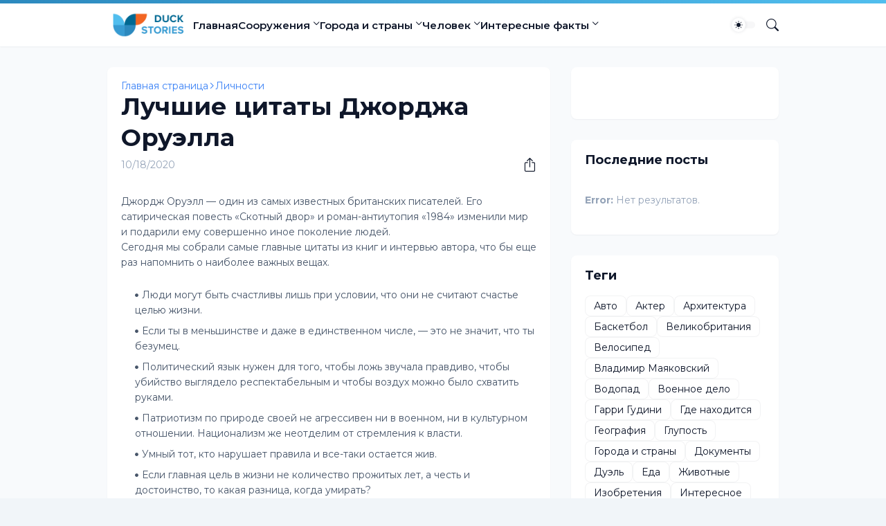

--- FILE ---
content_type: text/html; charset=UTF-8
request_url: https://www.duckstories.net/2020/10/blog-post_18.html
body_size: 41488
content:
<!DOCTYPE html>
<html class='ltr' dir='ltr' lang='ru' native-cookie='true' xmlns='http://www.w3.org/1999/xhtml' xmlns:b='http://www.google.com/2005/gml/b' xmlns:data='http://www.google.com/2005/gml/data' xmlns:expr='http://www.google.com/2005/gml/expr'>
<head>
<meta content='blogger' name='generator'/>
<meta content='text/html; charset=UTF-8' http-equiv='Content-Type'/>
<meta content='width=device-width, initial-scale=1, minimum-scale=1, user-scalable=yes' name='viewport'/>
<!-- DNS Prefetch -->
<link href='//fonts.googleapis.com' rel='preconnect'/>
<link crossorigin='' href='//fonts.gstatic.com' rel='preconnect'/>
<link href='//cdnjs.cloudflare.com' rel='preconnect'/>
<link href='//blogger.googleusercontent.com' rel='dns-prefetch'/>
<link href='//1.bp.blogspot.com' rel='dns-prefetch'/>
<link href='//2.bp.blogspot.com' rel='dns-prefetch'/>
<link href='//3.bp.blogspot.com' rel='dns-prefetch'/>
<link href='//4.bp.blogspot.com' rel='dns-prefetch'/>
<link href='//www.blogger.com' rel='dns-prefetch'/>
<!-- Site Info -->
<title>Лучшие цитаты Джорджа Оруэлла</title>
<meta content='Джордж Оруэлл — один из самых известных британских писателей. Его сатирическая повесть «Скотный двор» и роман-антиутопия «1984» изменили мир...' name='description'/>
<link href='https://www.duckstories.net/2020/10/blog-post_18.html' rel='canonical'/>
<link href='https://www.duckstories.net/favicon.ico' rel='icon' type='image/x-icon'/>
<meta content='#0f172a' name='theme-color'/>
<!-- Open Graph Meta Tags -->
<meta content='ru' property='og:locale'/>
<meta content='article' property='og:type'/>
<meta content='Лучшие цитаты Джорджа Оруэлла' property='og:title'/>
<meta content='DuckStories - невероятные исторические факты со всего мира!' property='og:site_name'/>
<meta content='Джордж Оруэлл — один из самых известных британских писателей. Его сатирическая повесть «Скотный двор» и роман-антиутопия «1984» изменили мир...' property='og:description'/>
<meta content='https://www.duckstories.net/2020/10/blog-post_18.html' property='og:url'/>
<!-- Twitter Meta Tags -->
<meta content='summary_large_image' name='twitter:card'/>
<!-- Feed Links -->
<link rel="alternate" type="application/atom+xml" title="DuckStories - невероятные исторические факты со всего мира! - Atom" href="https://www.duckstories.net/feeds/posts/default" />
<link rel="alternate" type="application/rss+xml" title="DuckStories - невероятные исторические факты со всего мира! - RSS" href="https://www.duckstories.net/feeds/posts/default?alt=rss" />
<link rel="service.post" type="application/atom+xml" title="DuckStories - невероятные исторические факты со всего мира! - Atom" href="https://www.blogger.com/feeds/3499140915726294630/posts/default" />

<link rel="alternate" type="application/atom+xml" title="DuckStories - невероятные исторические факты со всего мира! - Atom" href="https://www.duckstories.net/feeds/7277578619696261200/comments/default" />
<!-- Google Fonts -->
<link href='https://fonts.googleapis.com/css2?family=Montserrat:ital,wght@0,400;0,500;0,600;0,700;1,400;1,500;1,600;1,700&display=swap' rel='stylesheet'/>
<!-- Bootstrap Icons -->
<link href='https://cdnjs.cloudflare.com/ajax/libs/bootstrap-icons/1.10.2/font/bootstrap-icons.min.css' rel='stylesheet'/>
<!-- Site Styles -->
<style id='page-skin-1' type='text/css'><!--
/*
-----------------------------------------------
-----------------------------------------------*/
/*-- CSS Variables --*/
:root{
--body-font:Montserrat, sans-serif;
--menu-font:Montserrat, sans-serif;
--title-font:Montserrat, sans-serif;
--text-font:Montserrat, sans-serif;
--icon-font:"bootstrap-icons", bootstrap-icons;
--body-bg-color:#f1f5f9;
--body-bg:#f1f5f9 none repeat fixed top left;
--outer-bg:#f8fafc;
--widget-bg:#ffffff;
--accent-color:#3b82f6;
--accent-color-10:#3b82f610;
--title-color:#0f172a;
--title-hover-color:#3b82f6;
--text-color:#475569;
--meta-color:#94a3b8;
--border-top-bg:#3b82f6;
--header:62px;
--header-bg:#ffffff;
--header-color:#0f172a;
--header-hover-color:#3b82f6;
--submenu-bg:#ffffff;
--submenu-color:#0f172a;
--submenu-hover-color:#3b82f6;
--footer-bg:#1e293b;
--footer-color:#f8fafc;
--footer-hover-color:#3b82f6;
--footer-text-color:#cbd5e1;
--footerbar-bg:#0f172a;
--footerbar-color:#f8fafc;
--footerbar-hover-color:#3b82f6;
--gradient:var(--accent-color);
--modal-bg:var(--widget-bg);
--button-bg:#3b82f6;
--button-color:#ffffff;
--h-weight:700;
--gap: 30px;
--deg:45deg;
--gray-bg:#0f172a08;
--overlay-bg:#0f172a80;
--border-color:#0f172a0d;
--shadow:0 1px 2px #0f172a0d;
--radius:8px;
}
html.is-dark{
--body-bg-color:#475569;
--outer-bg:#0f172a;
--widget-bg:#1e293b;
--accent-color:#3b82f6;
--accent-color-10:#3b82f610;
--title-color:#f8fafc;
--title-hover-color:#3b82f6;
--text-color:#cbd5e1;
--meta-color:#94a3b8;
--border-top-bg:#3b82f6;
--header-bg:#1e293b;
--header-color:#f8fafc;
--header-hover-color:#3b82f6;
--submenu-bg:#334155;
--submenu-color:#f8fafc;
--submenu-hover-color:#3b82f6;
--footer-bg:#1e293b;
--footer-color:#f8fafc;
--footer-hover-color:#3b82f6;
--footer-text-color:#cbd5e1;
--footerbar-bg:#0f172a;
--footerbar-color:#f8fafc;
--footerbar-hover-color:#3b82f6;
--modal-bg:#334155;
--button-bg:#3b82f6;
--button-color:#fff;
--gray-bg:rgba(255,255,255,.025);
--border-color:rgba(255,255,255,.03);
}
html.rtl{
--body-font:Cairo, sans-serif;
--menu-font:Cairo, sans-serif;
--title-font:Cairo, sans-serif;
--text-font:Cairo, sans-serif;
--deg:-45deg;
}
.is-gradient{
--gradient:linear-gradient(var(--deg),#2c89be,#51beee);
--border-top-bg:var(--gradient);
--button-bg:var(--gradient);
--button-color:#fff;
}
/*-- Reset CSS --*/
html,body,a,abbr,acronym,address,applet,b,big,blockquote,caption,center,cite,code,dd,del,dfn,div,dl,dt,em,fieldset,font,form,input,button,h1,h2,h3,h4,h5,h6,i,iframe,img,ins,kbd,label,legend,li,object,p,pre,q,s,samp,small,span,strike,strong,sub,sup,table,tbody,td,tfoot,th,thead,tr,tt,u,ul,var{padding:0;margin:0;border:0;outline:none;vertical-align:baseline;background:0 0;text-decoration:none}dl,ul{list-style-position:inside;list-style:none}ul li{list-style:none}caption{text-align:center}img{border:none;position:relative}a,a:visited{text-decoration:none}.clearfix{clear:both}.section,.widget,.widget ul{margin:0;padding:0}a{color:var(--accent-color)}a img{border:0}abbr{text-decoration:none}.separator a{text-decoration:none!important;clear:none!important;float:none!important;margin-left:0!important;margin-right:0!important}#Navbar1,#navbar-iframe,.widget-item-control,a.quickedit,.home-link,.feed-links{display:none!important}.center{display:table;margin:0 auto;position:relative}.widget > h2,.widget > h3{display:none}.widget iframe,.widget img{max-width:100%}button,input,select,textarea{background:transparent;font-family:var(--body-font);font-weight:normal;-webkit-appearance:none;-moz-appearance:none;appearance:none;outline:none;border-radius:0}button{cursor:pointer}input[type="search"]::-webkit-search-cancel-button{-webkit-appearance:none}.rtl{direction:rtl}iframe[src*="youtube.com"]{width:100%;height:auto;aspect-ratio:16/9}
/*-- Main CSS --*/
*{box-sizing:border-box}
*:after,*:before{display:inline-block;font-family:var(--icon-font);font-weight:400;font-style:normal;box-sizing:border-box}
html{position:relative;word-break:break-word;word-wrap:break-word;text-rendering:optimizeLegibility;-webkit-font-smoothing:antialiased;-webkit-text-size-adjust:100%}
body{position:relative;background:var(--body-bg);background-color:var(--body-bg-color);font-family:var(--body-font);font-size:14px;color:var(--text-color);font-weight:400;font-style:normal;line-height:1.4em}
h1,h2,h3,h4,h5,h6{font-family:var(--title-font);font-weight:var(--h-weight)}
a,input,textarea,button{transition:all .0s ease}
.site-outer{display:flex;flex-direction:column;justify-content:flex-start;position:relative;overflow:hidden;width:100%;max-width:100%;background:var(--outer-bg);margin:0 auto;padding:0}
.is-boxed .site-outer{width:calc(970px + (var(--gap) * 2));max-width:100%;box-shadow:0 0 15px #0f172a0d}
.is-dark .is-boxed .site-outer{box-shadow:0 0 15px #0f172a59}
.container{position:relative}
.row-x1{width:970px;max-width:100%}
.flex-c{display:flex;justify-content:center}
.flex-col{display:flex;flex-direction:column}
.flex-sb{display:flex;justify-content:space-between}
.content-wrap{position:relative;margin:var(--gap) 0 0}
.is-left .content-wrap > .container,.rtl .is-right .content-wrap > .container{flex-direction:row-reverse}
.rtl .is-left .content-wrap > .container{flex-direction:row}
.pbtStickySidebar:before,.pbtStickySidebar:after{content:"";display:table;clear:both}
.main-wrap{position:relative;width:calc(100% - (300px + var(--gap)))}
.no-sidebar .main-wrap{width:100%}
.sidebar-wrap{position:relative;width:300px}
.no-sidebar .sidebar-wrap{display:none}
.entry-thumbnail,.entry-avatar,.comments .avatar-image-container{display:block;position:relative;overflow:hidden;background:var(--gray-bg);z-index:5;border-radius:var(--radius)}
.thumbnail,.avatar{display:block;position:relative;width:100%;height:100%;background-size:cover;background-position:center center;background-repeat:no-repeat;z-index:1;transform-origin:center;opacity:0;transition:opacity .35s ease}
.thumbnail.pbt-lazy,.avatar.pbt-lazy{opacity:1}
a.entry-thumbnail:hover .thumbnail,.entry-inner:hover .thumbnail{filter:brightness(1.05)}
.entry-thumbnail .entry-tag{display:flex;align-items:center;position:absolute;top:20px;left:20px;max-width:fit-content;height:20px;background:var(--button-bg);font-size:12px;color:var(--button-color);font-weight:400;z-index:5;padding:0 8px;border-radius:var(--radius)}
.rtl .entry-thumbnail .entry-tag{left:unset;right:20px}
[class*="yt-img"]:after{display:flex;align-items:center;justify-content:center;content:"\f4f4";position:absolute;right:50%;bottom:50%;width:36px;height:28px;background:var(--button-bg);font-size:22px;color:var(--button-color);text-shadow:2px 2px 0 rgba(0,0,0,.05);z-index:3;padding:0 0 0 2px;border-radius:var(--radius);transform:translate(50%,50%)}
.yt-img\:x1:after{transform:translate(50%,50%) scale(1.1)}
.yt-img\:x2:after{transform:translate(50%,50%) scale(.95)}
.yt-img\:x3:after{transform:translate(50%,50%) scale(.75)}
.yt-img\:x4:after{transform:translate(50%,50%) scale(.65)}
.entry-header{display:flex;flex-direction:column;gap:4px}
.post:not(.cs) .entry-header .entry-tag{font-size:13px;color:var(--accent-color);font-weight:600;text-transform:uppercase}
.entry-title{color:var(--title-color);line-height:1.3em}
.entry-title a{display:-webkit-box;-webkit-line-clamp:3;-webkit-box-orient:vertical;overflow:hidden;color:var(--title-color)}
.entry-title a:hover{color:var(--title-hover-color)}
.entry-meta{display:flex;flex-wrap:wrap;gap:4px;font-size:12px;color:var(--meta-color);line-height:1.3em}
.entry-meta > span{display:flex;gap:4px}
.entry-meta .author-name{color:var(--title-color);font-weight:600}
.excerpt{font-family:var(--text-font);color:var(--text-color);line-height:1.5em}
.cs .entry-inner{display:block;position:relative;width:100%;height:100%;overflow:hidden;z-index:10;box-shadow:var(--shadow);border-radius:var(--radius)}
.cs .entry-thumbnail{width:100%;height:100%}
.cs .entry-thumbnail:before{content:"";position:absolute;top:0;left:0;right:0;bottom:0;background:linear-gradient(var(--deg),#0f172a 0%,#0f172a1a 100%);-webkit-backface-visibility:hidden;backface-visibility:hidden;z-index:2;opacity:.5;transition:opacity .25s ease}
.is-gradient .cs .entry-thumbnail:before{background:linear-gradient(var(--deg),#2c89be 0%,#51beee66 100%);opacity:1}
.cs .yt-img:after{top:20px;right:20px;transform:translate(0)}
.rtl .cs .yt-img:after{left:20px;right:unset}
.cs .entry-header{position:absolute;left:0;bottom:0;width:100%;overflow:hidden;text-shadow:0 1px 2px rgba(0,0,0,.1);z-index:10;padding:20px;gap:6px}
body:not(.is-gradient) .cs .entry-header{background:linear-gradient(to top,#0f172a80 0%,#0f172a00 100%)}
body.is-gradient .cs .entry-tag{font-size:12px;color:#fff;font-weight:500;line-height:1.3em;text-transform:uppercase}
body:not(.is-gradient) .cs .entry-tag{display:flex;align-items:center;max-width:fit-content;height:20px;background:var(--button-bg);font-size:12px;color:var(--button-color);font-weight:400;text-shadow:none;padding:0 6px;margin:0 0 2px;border-radius:var(--radius)}
.cs .entry-title{display:-webkit-box;overflow:hidden;-webkit-line-clamp:3;-webkit-box-orient:vertical;color:#fff}
.cs .entry-meta,.cs .entry-meta .author-name{color:#f8fafc}
.cs .entry-meta .author-name{font-weight:500}
.btn{position:relative;border-radius:var(--radius)}
.loader{display:flex;align-items:center;justify-content:center;position:relative;width:100%;height:100%;font-size:34px}
.spinner{width:1em;height:1em;z-index:2;animation:rotate 2s linear infinite}
.spinner .path{fill:none;stroke-width:3px;stroke:var(--accent-color);stroke-linecap:round;animation:dash 1.5s ease-in-out infinite}
@keyframes rotate{100%{transform:rotate(360deg)}}
@keyframes dash{0%{stroke-dasharray:1,150;stroke-dashoffset:0}50%{stroke-dasharray:90,150;stroke-dashoffset:-35}100%{stroke-dasharray:90,150;stroke-dashoffset:-124}}
.error-msg{display:flex;align-items:center;font-size:14px;color:var(--meta-color);padding:20px 0;font-weight:400}
.overlay-bg{visibility:hidden;opacity:0;position:fixed;top:0;left:0;right:0;bottom:0;background:var(--overlay-bg);-webkit-backdrop-filter:blur(2px);backdrop-filter:blur(2px);z-index:1000;margin:0;transition:all .25s ease}
.overlay-bg.ms17{transition:all .17s ease}
.social a:before{text-shadow:3px 2px 0 rgba(0,0,0,.05)}
.social .blogger a:before{content:"\f1a6"}
.social .rss a:before{content:"\f521"}
.social .share a:before{content:"\f52d"}
.social .email a:before{content:"\f32c"}
.social .website a:before{content:"\f3ef"}
.social .external-link a:before{content:"\f1c5"}
.color .blogger a{color:#1a73e8}
.color .blogger a{color:#ff5722}
.color .apple a{color:#333}
.color .amazon a{color:#fe9800}
.color .microsoft a{color:#0067B8}
.color .facebook a,.color .facebook-f a{color:#3b5999}
.color .twitter a{color:#00acee}
.color .youtube a{color:#e60023}
.color .instagram a{color:#dd277b;--instagram:linear-gradient(15deg,#ffb13d,#dd277b,#4d5ed4)}
.color .pinterest a,.color .pinterest-p a{color:#e60023}
.color .dribbble a{color:#ea4c89}
.color .linkedin a{color:#0077b5}
.color .twitch a{color:#9147ff}
.color .rss a{color:#ffc200}
.color .skype a{color:#00aff0}
.color .stumbleupon a{color:#eb4823}
.color .vk a{color:#4a76a8}
.color .stack-overflow a{color:#f48024}
.color .github a{color:#24292e}
.color .soundcloud a{color:#ff7400}
.color .behance a{color:#191919}
.color .digg a{color:#1b1a19}
.color .delicious a{color:#0076e8}
.color .codepen a{color:#000}
.color .flipboard a{color:#f52828}
.color .reddit a{color:#ff4500}
.color .whatsapp a{color:#3fbb50}
.color .messenger a{color:#0084ff}
.color .snapchat a{color:#ffe700}
.color .telegram a{color:#179cde}
.color .steam a{color:#112c5b}
.color .discord a{color:#7289da}
.color .quora a{color:#b92b27}
.color .tiktok a{color:#fe2c55}
.color .line a{color:#07b53b}
.color .share a{color:var(--meta-color)}
.color .email a{color:#888}
.color .website a{color:var(--title-color)}
.color .external-link a{color:var(--title-color)}
.site-header{position:relative;z-index:50;box-shadow:var(--shadow)}
.border-top{position:relative;float:left;width:100%;height:5px;background:var(--border-top-bg)}
.main-header,.header-inner,.header-header{float:left;width:100%;height:var(--header);background:var(--header-bg)}
.header-inner{background:transparent}
.header-inner.is-fixed{position:fixed;top:calc(0px - (var(--header) * 2));left:0;width:100%;z-index:990;backface-visibility:hidden;visibility:hidden;opacity:0;transform:translate3d(0,0,0);transition:all .35s ease-in-out}
.header-inner.is-fixed.show{visibility:visible;opacity:1;transform:translate3d(0,calc(var(--header) * 2),0)}
.is-fixed .header-header{box-shadow:var(--shadow)}
.is-boxed .header-header{float:none;width:calc(970px + (var(--gap) * 2));max-width:100%;margin:0 auto}
.header-items{position:relative;display:flex;flex-wrap:wrap;justify-content:space-between}
.flex-left{display:flex;align-items:center;gap:28px;z-index:15}
.flex-right{display:flex;align-items:center;position:absolute;top:0;right:0;height:var(--header);z-index:15}
.rtl .flex-right{left:0;right:unset}
.main-logo{display:flex;align-items:center;flex-shrink:0;height:var(--header);overflow:hidden}
.main-logo img{display:block;max-height:40px}
.main-logo .title{max-width:100%;font-family:var(--title-font);font-size:25px;color:var(--header-color);line-height:40px;font-weight:var(--h-weight);overflow:hidden;white-space:nowrap;text-overflow:ellipsis}
.main-logo .title a{color:var(--header-color)}
.main-logo .title a:hover{color:var(--header-hover-color)}
.main-logo #h1-off{display:none;visibility:hidden}
#main-menu{z-index:10;transition:all .17s ease}
#main-menu .widget,#main-menu .widget > .widget-title{display:none}
#main-menu .widget.is-ready{display:block}
.main-nav{display:flex;height:var(--header);gap:28px}
.main-nav > li{position:relative;display:flex;flex-shrink:0}
.main-nav > li > a{display:flex;align-items:center;font-family:var(--menu-font);font-size:15px;color:var(--header-color);font-weight:600}
.main-nav > li > a > i{margin:0 4px 0 0}
.rtl .main-nav > li > a > i{margin:0 0 0 4px}
.main-nav > li > a > i[code]:before{content:attr(code)}
.main-nav .has-sub > a:after{content:"\f282";font-size:10px;font-weight:700;margin:-4px 0 0 4px}
.rtl .main-nav .has-sub > a:after{margin:-4px 4px 0 0}
.main-nav > li:hover > a{color:var(--header-hover-color)}
.main-nav .sub-menu,.main-nav .ul{position:absolute;left:0;top:calc(var(--header) - 8px);width:180px;background:var(--submenu-bg);z-index:99999;padding:8px 0;box-shadow:var(--shadow),0 10px 15px -3px #0f172a0d;border-radius:var(--radius);backface-visibility:hidden;visibility:hidden;opacity:0;transform:translate3d(0,8px,0)}
.rtl .main-nav .sub-menu,.rtl .main-nav .ul{left:auto;right:0}
.main-nav .sub-menu.sm-1{left:-14px}
.rtl .main-nav .sub-menu.sm-1{left:unset;right:-14px}
.main-nav .sub-menu.sm-2{top:-8px;left:100%;transform:translate3d(-8px,0,0)}
.rtl .main-nav .sub-menu.sm-2{left:unset;right:100%;transform:translate3d(8px,0,0)}
.main-nav .sub-menu li{position:relative;display:block}
.main-nav .sub-menu li a{display:flex;justify-content:space-between;font-size:14px;color:var(--submenu-color);padding:8px 16px}
.main-nav .sub-menu li:hover > a{color:var(--submenu-hover-color)}
.main-nav .sub-menu > .has-sub > a:after{content:"\f285";margin:0}
.rtl .main-nav .sub-menu > .has-sub > a:after{content:"\f284"}
.main-nav .sub-menu,.main-nav .ul{transition:all .17s ease}
.main-nav li:hover > .sub-menu,.rtl .main-nav li:hover > .sub-menu,.main-nav li:hover .ul{backface-visibility:inherit;visibility:visible;opacity:1;transform:translate3d(0,0,0)}
.main-nav .mega-menu{--title-color:var(--submenu-color);--title-hover-color:var(--submenu-hover-color);position:static!important}
.mega-menu .ul{width:100%;overflow:hidden;padding:20px;margin:0}
.mega-menu .mega-items{display:grid;grid-template-columns:repeat(5,1fr);gap:20px;padding:20px}
.mega-items .post{display:flex;flex-direction:column;width:100%;gap:10px}
.mega-items .entry-thumbnail{width:100%;height:120px}
.mega-items .entry-title{font-size:14px}
.mega-menu .mega-tabs{display:flex;flex-direction:column}
.mega-menu .mega-tabs .tab-items{display:flex;gap:16px}
.mega-menu .mega-tabs li a{display:flex;align-items:center;height:22px;font-size:12px;color:var(--submenu-color);font-weight:500;padding:0 8px;box-shadow:inset 0 0 0 1px var(--border-color);border-radius:var(--radius)}
.mega-menu .mega-tabs li.active a{background:var(--button-bg);color:var(--button-color);box-shadow:none}
.mega-tab{display:none;position:relative;min-height:120px;margin:20px 0 0}
.mega-tab.active{display:block}
@keyframes pbtFadeIn{0%{opacity:.1}100%{opacity:1}}
.mega-tab.fadeIn{animation:pbtFadeIn .5s ease}
.mega-menu .mega-tabs .mega-items{grid-template-columns:repeat(5,1fr);padding:0}
.mega-tabs .post .thumbnail{width:calc(850px / 5);height:120px}
.mega-menu .mega-items.on-load,.mega-menu .mega-items.no-items{grid-template-columns:1fr}
.mega-tab .mega-items.on-load,.mega-tab .mega-items.no-items{height:100%;padding:0}
.mega-menu .error-msg{justify-content:center;height:120px;line-height:30px;padding:0}
.mega-menu .loader{height:120px}
.mobile-menu-toggle{display:none;align-items:center;height:34px;font-size:26px;color:var(--header-color);padding:0 18px}
.mobile-menu-toggle:after{content:"\f479";transform:scaleX(1.2)}
.mobile-menu-toggle:hover{color:var(--header-hover-color)}
.toggle-wrap{display:flex;align-items:center;gap:2px;background:var(--header-bg);z-index:20}
.darkmode-toggle{display:flex;align-items:center;width:34px;height:34px}
.darkmode-toggle span{display:flex;align-items:center;position:relative;width:100%;height:10px;background:var(--gray-bg);border-radius:10px}
.darkmode-toggle span:before{display:flex;align-items:center;justify-content:center;position:absolute;left:0;content:"\f5a1";width:20px;height:20px;background:var(--header-bg);font-size:12px;color:var(--header-color);line-height:1;z-index:2;border-radius:50%;box-shadow:0 0 5px #0f172a1f;transition:transform .25s cubic-bezier(0.18, 0.89, 0.32, 1.28)}
.rtl .darkmode-toggle span:before{transform:translate3d(14px,0,0)}
.is-dark .darkmode-toggle span:before{content:"\f495";background:var(--button-bg);font-size:10px;transform:translate3d(14px,0,0)}
.rtl.is-dark .darkmode-toggle span:before{transform:translate3d(0,0,0)}
html:not(.is-dark) .darkmode-toggle:hover span:before{color:var(--header-hover-color)}
.toggle-wrap .search-toggle{display:flex;align-items:center;justify-content:flex-end;width:34px;height:34px;font-size:18px;color:var(--header-color)}
.toggle-wrap .search-toggle:before{content:"\f52a"}
.toggle-wrap .search-toggle:hover{color:var(--header-hover-color)}
.main-search{display:flex;flex-direction:column;position:fixed;top:25px;left:50%;width:480px;max-width:calc(100% - (20px * 2));max-height:calc(100% - (25px * 2));background:var(--modal-bg);overflow:hidden;z-index:1010;border-radius:var(--radius);box-shadow:var(--shadow),0 10px 15px -3px #0f172a0d;visibility:hidden;opacity:0;transform:translate3d(-50%,50%,0);transition:all .17s ease}
.main-search .search-form{display:flex;width:100%;height:60px;flex-shrink:0}
.main-search .search-input{flex:1;width:100%;font-size:16px;color:var(--title-color);font-weight:400;padding:0 20px}
.main-search .search-input::placeholder{color:var(--title-color);opacity:.65}
.main-search .search{display:flex;align-items:center;font-size:16px;color:var(--title-color);padding:0 20px;opacity:.65}
.main-search .search:before{content:"\f52a"}
.main-search .search:hover{opacity:1}
.search-content{display:none;flex-direction:column;justify-content:space-between;gap:20px;height:calc(100% - 60px);overflow:hidden;padding:20px;border-top:1px solid var(--border-color)}
.search-content.visible{display:flex}
.search-results{flex:1;overflow:hidden}
.search-results.scroll{overflow-y:auto;-webkit-overflow-scrolling:touch}
.search-items{display:grid;grid-template-columns:1fr;gap:20px}
@keyframes fadeInUp{0%{opacity:0;transform:translate3d(0,5px,0)}100%{opacity:1;transform:translate3d(0,0,0)}}
.search-items .post{display:flex;gap:16px;animation:fadeInUp .5s ease}
.search-items .entry-thumbnail{width:110px;height:74px;border-radius:var(--radius)}
.search-items .entry-header{flex:1;align-self:center}
.search-items .entry-title{display:-webkit-box;font-size:16px;overflow:hidden;-webkit-line-clamp:2;-webkit-box-orient:vertical}
.main-search .view-all{display:flex;align-items:center;justify-content:center;gap:4px;flex-shrink:0;height:36px;background:var(--button-bg);font-size:14px;color:var(--button-color);padding:0 25px}
.main-search .view-all:after{content:"\f138";line-height:1}
.rtl .main-search .view-all:after{content:"\f12f"}
.main-search .view-all:hover{opacity:.9}
.search-content .loader{height:74px}
.search-content .error-msg{justify-content:center;height:74px;padding:0}
.search-on .overlay-bg{cursor:url("data:image/svg+xml,%3Csvg xmlns='http://www.w3.org/2000/svg' width='23' height='23' fill='%23ffffff' viewBox='0 0 16 16'%3E%3Cpath d='M2.146 2.854a.5.5 0 1 1 .708-.708L8 7.293l5.146-5.147a.5.5 0 0 1 .708.708L8.707 8l5.147 5.146a.5.5 0 0 1-.708.708L8 8.707l-5.146 5.147a.5.5 0 0 1-.708-.708L7.293 8 2.146 2.854Z'/%3E%3C/svg%3E"),auto;visibility:visible;opacity:1}
.search-on .main-search{backface-visibility:inherit;visibility:visible;opacity:1;transform:translate3d(-50%,0,0)}
.slide-menu{display:none;flex-direction:column;justify-content:flex-start;position:fixed;width:300px;height:100%;top:0;left:0;bottom:0;background:var(--header-bg);overflow:hidden;z-index:1010;left:0;-webkit-transform:translate3d(-100%,0,0);transform:translate3d(-100%,0,0);visibility:hidden;box-shadow:0 0 15px #0f172a1a;transition:all .25s ease}
.rtl .slide-menu{left:unset;right:0;-webkit-transform:translate3d(100%,0,0);transform:translate3d(100%,0,0)}
.menu-on .slide-menu,.rtl .menu-on .slide-menu{-webkit-transform:translate3d(0,0,0);transform:translate3d(0,0,0);visibility:visible}
.slide-menu-header{display:flex;align-items:center;justify-content:space-between;height:var(--header);background:var(--header-bg);overflow:hidden;box-shadow:var(--shadow)}
.is-dark .slide-menu-header{box-shadow:0 1px 3px #0f172a59}
.mobile-logo{display:flex;flex:1;width:100%;overflow:hidden;padding:0 0 0 20px}
.rtl .mobile-logo{padding:0 20px 0 0}
.mobile-logo .homepage{max-width:100%;font-size:25px;color:var(--header-color);line-height:40px;font-weight:700;overflow:hidden;white-space:nowrap;text-overflow:ellipsis}
.mobile-logo .homepage:hover{color:var(--header-hover-color)}
.mobile-logo .logo-img img{display:block;width:auto;max-width:100%;height:auto;max-height:40px}
.hide-mobile-menu{display:flex;align-items:center;height:100%;color:var(--header-color);font-size:20px;z-index:20;padding:0 20px}
.hide-mobile-menu:before{content:"\f659"}
.hide-mobile-menu:hover{color:var(--header-hover-color)}
.slide-menu-flex{display:flex;height:calc(100% - var(--header) - 5px);flex-direction:column;justify-content:space-between;overflow:hidden;overflow-y:auto;-webkit-overflow-scrolling:touch}
.mobile-menu{padding:20px}
.mobile-menu ul li a{display:block;font-family:var(--menu-font);font-size:14px;color:var(--header-color);font-weight:400;padding:10px 0}
.mobile-menu > ul > li > a{font-weight:700;text-transform:uppercase}
.mobile-menu > ul > li > a > i{margin:0 4px 0 0}
.rtl .mobile-menu > ul > li > a > i{margin:0 0 0 4px}
.mobile-menu > ul > li > a > i[code]:before{content:attr(code)}
.mobile-menu .sub-menu{display:none;overflow:hidden;padding:0 0 0 15px}
.rtl .mobile-menu .sub-menu{padding:0 15px 0 0}
.mobile-menu .has-sub li a{font-size:14px;opacity:.75}
.mobile-menu .has-sub > a{display:flex;justify-content:space-between}
.mobile-menu .has-sub > a:has(i){display:grid;grid-template-columns:auto 1fr auto}
.mobile-menu .has-sub > a:after{content:"\f282"}
.mobile-menu .has-sub.expanded > a:after{content:"\f286"}
.mobile-menu ul li a:hover{color:var(--header-hover-color)}
.mm-footer{gap:12px;padding:20px}
.mm-footer ul{display:flex;flex-wrap:wrap;gap:15px}
.mm-footer .link-list{gap:5px 15px}
.mm-footer a{display:block;font-size:14px;color:var(--header-color)}
.mm-footer .social a{font-size:15px}
.mm-footer .social a:before{text-shadow:2px 2px 0 var(--gray-bg)}
.mm-footer .social a:hover{opacity:.9}
.mm-footer .link-list a:hover{color:var(--header-hover-color)}
.header-ads .widget{margin:var(--gap) 0 0}
.featured .widget{display:none;margin:var(--gap) 0 0;--height:300px}
.featured .widget.visible,.featured .widget.PopularPosts{display:block}
.featured .widget-content{min-height:var(--height)}
.featured .PopularPosts .widget-content{min-height:unset}
.featured .loader{height:var(--height)}
.featured .error-msg{justify-content:center;height:var(--height);padding:0}
.featured-items{display:grid;grid-template-columns:52% 1fr;align-items:start;gap:25px;width:100%}
.featured-items .post{height:var(--height)}
.featured-items .cs .entry-thumbnail{width:100%;height:100%}
.featured-items .cs.entry-header{padding:20px}
.featured-items .cs .entry-title{font-size:26px}
.featured-grid{display:grid;grid-template-columns:1fr 1fr;gap:25px}
.featured-grid .post{display:flex;flex-direction:column;background:var(--widget-bg);overflow:hidden;z-index:10;box-shadow:var(--shadow);border-radius:var(--radius)}
.featured-grid .entry-thumbnail{width:100%;height:168px;border-radius:var(--radius) var(--radius) 0 0}
.featured-grid .entry-header{padding:20px;gap:6px}
.featured-grid .entry-title{font-size:16px}
.home-ads .widget{margin:var(--gap) 0 0}
.trending .widget{display:none;align-items:center;gap:6px;position:relative;width:100%;background:var(--widget-bg);padding:16px 20px;margin:0 0 var(--gap);box-shadow:var(--shadow);border-radius:var(--radius)}
.trending .widget.visible,.trending .widget.PopularPosts{display:flex}
.trending .widget-title{display:flex;align-items:center;gap:4px}
.trending .widget-title:before{content:"\f7f6";background:var(--gradient);-webkit-background-clip:text;background-clip:text;font-size:16px;color:var(--accent-color);-webkit-text-fill-color:transparent}
.trending .widget-title .title{display:flex;align-items:center;width:100%;font-size:14px;color:var(--title-color);font-weight:700}
.trending .widget-title .title:after{content:"\f285";font-size:10px;font-weight:700}
.rtl .trending .widget-title .title:after{content:"\f284"}
.trending .widget-content{display:flex;justify-content:space-between;flex:1;gap:15px}
.trending .loader{justify-content:flex-start;height:20px;font-size:16px}
.trending .spinner .path{stroke-width:4px}
.trending .error-msg{max-width:100%;overflow:hidden;white-space:nowrap;text-overflow:ellipsis;padding:0}
.ticker-items{position:relative;flex:1;overflow:hidden}
.ticker-items .post{position:absolute;top:0;left:0;width:100%;opacity:0;visibility:hidden;transform:translate3d(5px,0,0);pointer-events:none;transition:all .85s ease}
.rtl .ticker-items .post{left:unset;right:0;transform:translate3d(-10px,0,0)}
.ticker-items .post.active{opacity:1;visibility:visible;transform:translate3d(0,0,0);pointer-events:initial}
.ticker-items .entry-title{display:flex;align-items:center;height:20px;font-size:14px;font-weight:400}
.ticker-items .entry-title a{display:block;max-width:100%;overflow:hidden;color:var(--title-color);white-space:nowrap;text-overflow:ellipsis;opacity:.65}
.ticker-items .entry-title a:hover{color:var(--title-hover-color);opacity:1}
.ticker-nav button{display:flex;align-items:center;justify-content:center;height:20px;font-size:16px;color:var(--title-color)}
.ticker-nav button:hover{color:var(--title-hover-color)}
.ticker-nav button:before{content:"\f138"}
.rtl .ticker-nav button:before{content:"\f12f"}
.ticker-nav .tn-prev{display:none}
.title-wrap{position:relative;display:flex;align-items:center;justify-content:space-between;margin:0 0 20px}
.title-wrap .title{display:flex;align-items:center;position:relative;font-size:18px;color:var(--title-color);line-height:1}
.title-wrap .title-link{display:flex;align-items:center;flex-shrink:0;gap:2px;font-size:13px;color:var(--accent-color);font-weight:500}
.title-wrap .title-link:after{content:"\f138";font-size:12px}
.rtl .title-wrap .title-link:after{content:"\f12f"}
.title-wrap .title-link:hover{opacity:.9}
.content-section{display:grid;grid-template-columns:1fr 1fr;align-items:start;gap:var(--gap);margin:0 0 var(--gap)}
.content-section .widget{display:none;position:relative;background:var(--widget-bg);padding:20px;box-shadow:var(--shadow);border-radius:var(--radius)}
.content-section .widget:not(.is-col){grid-column:1/3}
.content-section .widget.visible{display:flex;flex-direction:column}
.content-section .widget.is-ad{display:block;background:transparent;padding:0;box-shadow:none;border-radius:0}
.content-section .Image{line-height:0}
#content-section-2{margin:var(--gap) 0 0}
.content-section .loader{height:180px}
.block1-items{display:grid;grid-template-columns:1fr 1fr;align-items:start;gap:25px}
.block1-items .cs{height:370px}
.block1-items .cs .entry-title{font-size:20px}
.block1-list{display:grid;grid-template-columns:1fr;gap:25px}
.block1-list .post{display:flex;gap:14px}
.block1-list .entry-thumbnail{width:98px;height:68px}
.block1-list .entry-header{flex:1;align-self:center}
.block1-list .entry-title{font-size:14px}
.block2-items{display:grid;grid-template-columns:1fr;gap:25px}
.block2-items .cs{height:320px}
.block2-items .cs .entry-title{font-size:26px}
.block2-grid{display:grid;grid-template-columns:repeat(3, 1fr);gap:25px}
.block2-grid .post{display:flex;flex-direction:column;gap:10px}
.block2-grid .entry-thumbnail{width:100%;height:128px}
.block2-grid .entry-title{font-size:15px}
.list-items{display:grid;grid-template-columns:1fr;gap:25px}
.list-items .post{display:flex;gap:20px}
.list-items .entry-thumbnail{width:calc(50% - (25px / 2));height:180px}
.list-items .entry-header{flex:1;align-self:center;gap:6px}
.list-items .entry-title{font-size:20px}
.list-items .entry-meta{margin:2px 0 0}
.grid-items{display:grid;grid-template-columns:1fr 1fr;gap:25px}
.grid-items .post{display:flex;flex-direction:column;gap:14px}
.grid-items .entry-thumbnail{width:100%;height:180px}
.grid-items .entry-header{gap:6px}
.grid-items .entry-title{font-size:20px}
.grid-items .entry-meta{margin:2px 0 0}
.grid2-items{display:grid;grid-template-columns:repeat(3,1fr);gap:25px}
.grid2-items .post{display:flex;flex-direction:column;gap:10px}
.grid2-items .entry-thumbnail{width:100%;height:128px}
.grid2-items .entry-title{font-size:15px}
.col-items{display:grid;grid-template-columns:1fr;gap:25px}
.col-items .cs{height:180px}
.col-items .cs .entry-title{font-size:18px}
.col-list{display:grid;grid-template-columns:1fr;gap:25px}
.col-list .post{display:flex;gap:14px}
.col-list .entry-thumbnail{width:98px;height:68px}
.col-list .entry-header{flex:1;align-self:center}
.col-list .entry-title{font-size:14px}
.content-section .has-thumb{background-repeat:no-repeat;background-position:center;background-size:cover;overflow:hidden;z-index:10}
.content-section .has-thumb:before{content:"";position:absolute;top:0;left:0;right:0;bottom:0;background:#0f172acc;z-index:5;-webkit-backdrop-filter:blur(10px);backdrop-filter:blur(10px)}
.has-thumb .title-wrap{z-index:10}
.has-thumb .title-wrap .title{color:#fff}
.has-thumb .title-wrap .title-link{color:#f8fafc}
.has-thumb .widget-content{position:relative;z-index:10}
.video-items{display:grid;grid-template-columns:1fr 1fr;align-items:start;gap:25px}
.video-items .cs{height:370px}
.video-items .cs .entry-title{font-size:20px}
.video-grid{display:grid;grid-template-columns:1fr 1fr;gap:25px}
.video-grid .post{display:flex;flex-direction:column;gap:10px}
.video-grid .entry-thumbnail{width:100%;height:88px}
.video-grid .entry-title{font-size:14px}
.has-thumb .video-grid .entry-title a{color:#fff}
.has-thumb .video-grid .entry-title a:hover{opacity:.9}
.has-thumb .video-grid .entry-meta{#f8fafc}
.index-blog{background:var(--widget-bg);padding:20px;box-shadow:var(--shadow);border-radius:var(--radius)}
.queryMessage .query-info{display:flex;align-items:center;font-family:var(--title-font);font-size:18px;color:var(--title-color);font-weight:var(--h-weight);line-height:1;margin:0 0 20px}
.no-posts .queryMessage .query-info{margin:0}
.queryEmpty{font-size:14px;color:var(--meta-color);text-align:center;margin:50px 0}
.index-post-wrap .post.ad-type{display:block;border:0}
@keyframes pbtFadeInUp{0%{opacity:0;transform:translate3d(0,10px,0)}100%{opacity:1;transform:translate3d(0,0,0)}}
.index-post-wrap .post.fadeInUp{animation:pbtFadeInUp .5s ease}
.item-post-inner{background:var(--widget-bg);padding:20px;box-shadow:var(--shadow);border-radius:var(--radius)}
.item-post .post-header{gap:14px}
#breadcrumb{display:flex;align-items:center;gap:2px;font-size:14px;color:var(--accent-color);line-height:1}
#breadcrumb a{color:var(--accent-color)}
#breadcrumb a:hover{opacity:.9}
#breadcrumb .sep:after{content:"\f285";font-size:10px;font-style:normal;font-weight:700}
.rtl #breadcrumb .sep:after{content:"\f284"}
.item-post h1.entry-title{font-size:35px}
.post-header .entry-meta{flex-wrap:nowrap;justify-content:space-between;gap:0;font-size:14px}
.entry-meta .align-left,.entry-meta .align-right{display:flex;align-items:center}
.entry-meta .entry-avatar{flex-shrink:0;width:34px;height:34px;overflow:hidden;padding:1px;margin:0 5px 0 0;border:1px solid var(--accent-color);border-radius:50%}
.rtl .entry-meta .entry-avatar{margin:0 0 0 5px}
.entry-meta .avatar{z-index:2;border-radius:50%}
.entry-meta .al-items{display:flex;flex-wrap:wrap;gap:4px}
.entry-meta .align-left .entry-author,.entry-meta .align-left .entry-time{display:flex;gap:4px}
.post-header .entry-meta .author-name{font-weight:700}
.share-toggle{display:flex;align-items:center;justify-content:flex-end;width:34px;height:34px;font-size:20px;color:var(--title-color)}
.share-toggle:before{content:"\f1c6"}
.share-toggle:hover{color:var(--title-hover-color)}
.entry-content-wrap{padding:25px 0 0}
#post-body{position:relative;font-family:var(--text-font);font-size:14px;color:var(--text-color);line-height:1.6em}
.post-body p{margin-bottom:25px}
.post-body h1,.post-body h2,.post-body h3,.post-body h4,.post-body h5,.post-body h6{font-size:17px;color:var(--title-color);line-height:1.3em;margin:0 0 20px}
.post-body h1{font-size:26px}
.post-body h2{font-size:23px}
.post-body h3{font-size:20px}
.post-body img{height:auto!important}
blockquote{position:relative;background:var(--gray-bg);color:var(--title-color);font-style:normal;padding:25px;margin:0;border-radius:var(--radius)}
blockquote:before{position:absolute;top:10px;left:10px;content:"\f6b0";font-size:50px;color:var(--title-color);font-style:normal;line-height:1;opacity:.05}
.rtl blockquote:before{left:unset;right:10px}
.post-body ul{padding:0 0 0 20px;margin:10px 0}
.rtl .post-body ul{padding:0 20px 0 0}
.post-body li{margin:8px 0;padding:0}
.post-body ul li,.post-body ol ul li{list-style:none}
.post-body ul li:before,.post-body ul li ul li ul li:before{content:"\f287";font-size:.35em;line-height:1;vertical-align:middle;margin:0 5px 0 0}
.post-body ul li ul li:before{content:"\f28a";font-weight:700}
.rtl .post-body ul li:before{margin:0 0 0 5px}
.post-body ol{counter-reset:pbt;padding:0 0 0 20px;margin:10px 0}
.rtl .post-body ol{padding:0 20px 0 0}
.post-body ol > li{counter-increment:pbt;list-style:none}
.post-body ol > li:before{content:counters(pbt,".")".";font-family:inherit;margin:0 5px 0 0}
.rtl .post-body ol > li:before{margin:0 0 0 5px}
.post-body u{text-decoration:underline}
.post-body strike{text-decoration:line-through}
.post-body sup{vertical-align:super}
.post-body a{color:var(--accent-color)}
.post-body a:hover{text-decoration:underline}
.post-body .button{display:inline-block;height:36px;background:var(--button-bg);font-family:var(--body-font);font-size:14px;color:var(--button-color);font-weight:400;line-height:36px;text-align:center;text-decoration:none;cursor:pointer;padding:0 20px;margin:0 6px 8px 0}
.rtl .post-body .button{margin:0 0 8px 6px}
.post-body .button.x2{height:48px;font-size:16px;line-height:48px}
.post-body .button.is-c,.rtl.post-body .button.is-c{margin:0 3px 8px}
.post-body .button.x2 span{display:inline-block;background:rgba(255,255,255,.08);font-size:14px;line-height:16px;padding:4px 6px;margin:0 0 0 20px;border-radius:var(--radius)}
.rtl .post-body .button.x2 span{margin:0 20px 0 0}
.post-body .button:before{font-size:16px;font-style:normal;vertical-align:middle;margin:-2px 6px 0 0}
.rtl .post-body .button:before{margin:-2px 0 0 6px}
.post-body .btn.x2:before{font-size:18px;margin:-2px 10px 0 0}
.rtl .post-body .btn.x2:before{margin:-2px 0 0 10px}
.post-body .btn.preview:before{content:"\f33e"}
.post-body .btn.download:before{content:"\f294"}
.post-body .btn.link:before{content:"\f470"}
.post-body .btn.cart:before{content:"\f23d"}
.post-body .btn.info:before{content:"\f430"}
.post-body .btn.share:before{content:"\f52d"}
.post-body .btn.contact:before{content:"\f32c"}
.post-body .btn.phone:before{content:"\f5b4"}
.post-body .btn.gift:before{content:"\f3eb"}
.post-body .btn.whatsapp:before{content:"\f618"}
.post-body .btn.paypal:before{content:"\f662"}
.post-body .btn.telegram:before{content:"\f5b3"}
.post-body .btn.continue:before{content:"\f138"}
.rtl .post-body .btn.continue:before{content:"\f12f"}
.post-body a.color{color:#fff}
.post-body a.button{color:var(--button-color);text-decoration:none}
.post-body a.button:hover{opacity:.9}
.alert-message{display:block;position:relative;background:#22c55e15;color:#22c55e;overflow:hidden;padding:20px;border-radius:var(--radius)}
.alert-message.alert-info{background:#3b82f615;color:#3b82f6}
.alert-message.alert-warning{background:#eab30815;color:#eab308}
.alert-message.alert-error{background:#ef444415;color:#ef4444}
.alert-message:before{content:'\f26a';font-size:16px;line-height:1;vertical-align:middle;margin:-1px 6px 0 0}
.rtl .alert-message:before{margin:-1px 0 0 6px}
.alert-message.alert-info:before{content:'\f430'}
.alert-message.alert-warning:before{content:'\f33a'}
.alert-message.alert-error:before{content:'\f622'}
.alert-message a:not(.btn){color:currentColor;text-decoration:underline}
.alert-message a:not(.btn):hover{opacity:.9}
.post-body table{width:100%;overflow-x:auto;text-align:left;margin:0;border-collapse:collapse;border:1px solid var(--border-color)}
.rtl .post-body table{text-align:right}
.post-body table td,.post-body table th{padding:6px 12px;border:1px solid var(--border-color)}
.post-body table thead th{color:var(--title-color);vertical-align:bottom}
table.tr-caption-container,table.tr-caption-container td,table.tr-caption-container th{line-height:1;padding:0;border:0}
table.tr-caption-container td.tr-caption{font-size:12px;color:var(--meta-color);font-style:italic;padding:6px 0 0}
.pbt-toc-wrap{display:flex;width:100%;margin:0}
.pbt-toc-inner{display:flex;flex-direction:column;position:relative;max-width:100%;overflow:hidden;font-size:14px;color:var(--title-color);line-height:1.6em;border:1px solid var(--border-color);border-radius:var(--radius)}
.is-dark .pbt-toc-inner{background:var(--gray-bg);box-shadow:none}
.pbt-toc-title{display:flex;align-items:center;justify-content:space-between;gap:20px;position:relative;height:44px;font-size:17px;color:var(--title-color);padding:0 20px}
.pbt-toc-title-text{display:flex;align-items:center;gap:8px;font-family:var(--title-font);font-weight:var(--h-weight)}
.pbt-toc-title-text:before{content:"\f475";height:1em;font-size:20px}
.rtl .pbt-toc-title-text:before{margin:0 0 0 6px}
.pbt-toc-title:after{content:"\f282";font-size:18px}
.pbt-toc-title.is-expanded:after{content:"\f286"}
#pbt-toc{display:none;padding:0 20px 10px;margin:0}
#pbt-toc ol{counter-reset:pbtToc;padding:0 0 0 20px}
.rtl #pbt-toc ol{padding:0 20px 0 0}
#pbt-toc li{counter-increment:pbtToc;font-size:14px;margin:10px 0}
#pbt-toc li:before{content:counters(pbtToc,".")"."}
#pbt-toc[data-count="false"] li:before{display:none}
#pbt-toc li a{color:var(--accent-color)}
#pbt-toc li a:hover{text-decoration:underline}
.post-body .contact-form-widget{display:table;width:100%;font-family:var(--body-font)}
.post-body .contact-form-name.cf-s{width:calc(50% - 5px)}
.rtl .post-body .contact-form-name{float:right}
.post-body .contact-form-email.cf-s{float:right;width:calc(50% - 5px)}
.rtl .post-body .contact-form-email{float:left}
.post-body pre,pre.code-box{display:block;background:var(--gray-bg);font-family:monospace;font-size:13px;color:var(--title-color);white-space:pre-wrap;line-height:1.4em;padding:20px;border:1px solid var(--border-color);border-radius:var(--radius)}
.post-body iframe[allowfullscreen]{height:auto;aspect-ratio:16/9}
.post-body .google-auto-placed{margin:25px 0}
.post-card{display:block;min-height:80px;background:var(--widget-bg);font-family:var(--body-font);font-size:14px;font-weight:400;line-height:1.4em;border:1px solid var(--border-color);border-radius:var(--radius)}
.is-dark .post-card{background:var(--gray-bg)}
.post-card a.entry-link{display:grid;grid-template-columns:min(185px, 50%) 1fr;text-decoration:none}
.post-card .entry-thumbnail{width:calc(100% + 2px);height:125px;min-height:100%;margin:-1px;border-radius:var(--radius) 0 0 var(--radius)}
.rtl .post-card .entry-thumbnail{border-radius:0 var(--radius) var(--radius) 0}
.post-card .entry-header{flex:1;align-self:center;gap:6px;padding:10px 20px}
.post-card .entry-headline{display:flex;align-items:center;gap:4px;font-weight:500}
.post-card .entry-headline:before{content:"\f4ea"}
.post-card .entry-title{display:-webkit-box;overflow:hidden;-webkit-line-clamp:2;-webkit-box-orient:vertical;font-size:19px;color:var(--title-color);line-height:1.25em;margin:0}
.post-card .entry-link:hover .entry-title{color:var(--title-hover-color)}
.post-card .entry-meta{font-size:13px}
.post-card .loader{min-height:80px}
.post-card .error-msg{padding:30px 20px}
.cta-card{display:flex;align-items:center;gap:16px;overflow:hidden;font-family:var(--body-font);font-size:14px;color:var(--title-color);font-weight:400;line-height:1.4em;padding:20px;border:1px solid var(--border-color);border-radius:var(--radius)}
.is-dark .cta-card{background:var(--gray-bg)}
.cta-card .card-header{display:flex;align-items:center;flex:1;gap:16px}
.cta-card .card-icon{display:flex;align-items:center;justify-content:center;width:60px;height:60px;background:var(--gray-bg);font-size:24px;border-radius:var(--radius)}
.cta-card .card-icon i:before{content:attr(data-icon)}
.cta-card .card-info{display:flex;flex:1;flex-direction:column;gap:4px}
.cta-card .card-title{display:-webkit-box;font-family:var(--title-font);font-size:19px;font-weight:var(--h-weight);line-height:1.25em;overflow:hidden;-webkit-line-clamp:1;-webkit-box-orient:vertical}
.cta-card .card-meta{font-size:13px;color:var(--meta-color)}
.cta-card a.card-btn{display:flex;align-items:center;justify-content:center;height:36px;background:var(--button-bg);font-size:14px;color:var(--button-color);text-decoration:none;padding:0 25px}
.cta-card a.card-btn:hover{opacity:.9}
.gd-link{display:flex;flex-direction:column}
.gd-link .gd-countdown{display:none;flex-direction:column;justify-content:center;gap:10px;min-width:fit-content;font-family:var(--body-font);line-height:1;text-align:center;padding:25px 30px;border:1px solid var(--border-color);border-radius:calc(var(--radius) * 2)}
.is-dark .gd-link .gd-countdown{background:var(--gray-bg)}
.gd-countdown .gd-seconds{font-size:36px;color:var(--title-color);font-weight:var(--h-weight)}
.gd-countdown .gd-message{font-size:14px;color:var(--text-color)}
.gd-link.loading .gd-countdown{display:flex}
.gd-link .goto-link,.gd-link.loading .get-link,.gd-link.loaded .get-link{display:none}
.gd-link.loaded .goto-link{display:inline-block}
.gd-link .goto-link.link:before{content:"\f119"}
.gd-link button.button{margin:0}
.gd-link button[disabled]{opacity:.5}
.gd-link button:not([disabled]):hover{opacity:.9}
.gd-btn{margin:0!important}
.gd-btn:before{margin:0}
.gd-btn .loader{display:none;width:auto;font-size:20px}
.gd-btn .spinner .path{stroke-width:3px;stroke:var(--button-color)}
.gd-btn.loading{display:flex!important;gap:6px}
.gd-btn.loading:before{display:none}
.gd-btn.loading .loader{display:flex}
.gd-btn[disabled]{opacity:.5}
.gd-btn:not([disabled]):hover{opacity:.9}
.go-btn[disabled]{opacity:.5}
.go-btn:not([disabled]):hover{opacity:.9}
.pagination{display:none;align-items:center;justify-content:center;gap:16px;font-size:14px;margin:25px 0 5px}
.pagination.visible{display:flex}
.pagination .btn{display:flex;align-items:center;gap:4px;height:34px;background:var(--button-bg);color:var(--button-color);font-weight:400;line-height:1;padding:0 16px}
.pagination .prev:before,.rtl .pagination .next:after{content:"\f12f"}
.pagination .next:after,.rtl .pagination .prev:before{content:"\f138"}
.pagination .btn:hover{opacity:.9}
.entry-labels{display:flex;flex-wrap:wrap;gap:5px 6px;margin:25px 0 0}
.entry-labels > *{display:flex;align-items:center;height:22px;font-size:12px;color:var(--title-color);padding:0 8px;box-shadow:inset 0 0 0 1px var(--border-color)}
.entry-labels span{background:var(--title-color);color:var(--widget-bg);box-shadow:none}
.is-dark .entry-labels span{background:var(--outer-bg);color:var(--title-color)}
.entry-labels a:hover{background:var(--button-bg);color:var(--button-color)}
.post-share{margin:25px 0 0}
ul.share-a{display:flex;flex-wrap:wrap;align-items:start;gap:6px}
.share-a .btn{display:flex;align-items:center;justify-content:center;width:38px;height:36px;background:currentColor;font-size:18px;font-weight:400}
.share-a .has-span .btn{display:flex;gap:10px;width:auto;padding:0 16px}
.share-a .btn:before{color:#fff}
.share-a .btn span{font-size:14px;color:#fff}
.share-a .sl-btn{position:relative;background:var(--widget-bg);font-size:18px;color:var(--title-color);line-height:1;overflow:visible;margin:0 5px 0 0;border:1px solid var(--border-color);border-radius:var(--radius)}
.share-a .sl-btn:before,.share-a .sl-btn:after{content:"";position:absolute;height:0;width:0;pointer-events:none;top:calc(50% - 6px);right:-12px;border:6px solid transparent;border-left-color:var(--border-color)}
.share-a .sl-btn:after{top:calc(50% - 5px);right:-10px;border:5px solid transparent;border-left-color:var(--widget-bg)}
.sl-btn .sl-ico:before{content:"\f52d";font-style:normal;padding:1px 0 0}
.rtl .share-a .sl-btn{margin:0 0 0 5px;transform:scaleX(-1)}
.share-a .show-more .btn{background:var(--gray-bg);font-size:22px}
.share-a .show-more .btn:before{content:"\f64d";color:var(--meta-color)}
.share-a li .btn:not(.sl-btn):hover{opacity:.9}
.share-modal{display:flex;flex-direction:column;position:fixed;top:50%;left:50%;width:440px;max-width:calc(100% - 40px);background:var(--modal-bg);overflow:hidden;z-index:1010;padding:20px;box-shadow:var(--shadow),0 10px 15px -3px #0f172a0d;border-radius:var(--radius);visibility:hidden;opacity:0;transform:translate3d(-50%,0,0);transition:all .17s ease}
.modal-header{display:flex;align-items:center;justify-content:space-between;padding:0 0 15px;margin:0 0 20px;border-bottom:1px solid var(--border-color)}
.share-modal .title{font-family:var(--title-font);font-size:15px;color:var(--title-color);font-weight:var(--h-weight);text-transform:capitalize}
.hide-modal{display:flex;font-size:20px;color:var(--title-color)}
.hide-modal:before{content:"\f659"}
.hide-modal:hover{color:var(--title-hover-color)}
ul.share-b{display:grid;grid-template-columns:repeat(4,1fr);gap:16px;margin:0 0 20px}
.share-b a{display:flex;align-items:center;justify-content:center;height:36px;background:currentColor;font-size:18px}
.share-b a:before{color:#fff}
.share-b a:hover{opacity:.9}
.copy-link{display:flex;gap:10px;position:relative;width:100%;height:36px;margin:15px 0 0}
.copy-link:before{content:"\f470";position:absolute;top:50%;left:20px;font-size:20px;color:var(--title-color);transform:translate(-50%,-50%)}
.rtl .copy-link:before{left:unset;right:20px;transform:translate(50%,-50%)}
@keyframes pbtOn{0%{opacity:0}100%{opacity:1}}
@keyframes pbtOff{0%{opacity:0}100%{opacity:1}}
.copy-link.copied:before{content:"\f26f";color:#3fbb50;animation:pbtOn .5s ease}
.copy-link.copied-off:before{animation:pbtOff .5s ease}
.copy-link input{flex:1;width:100%;font-size:14px;color:var(--text-color);padding:0 15px 0 40px;border:1px solid var(--border-color);border-radius:var(--radius)}
.rtl .copy-link input{padding:0 40px 0 15px}
.copy-link button{display:flex;align-items:center;justify-content:center;max-width:fit-content;background:var(--button-bg);font-size:14px;color:var(--button-color);padding:0 25px}
.copy-link button:hover{opacity:.9}
.share-on .overlay-bg{visibility:visible;opacity:1}
.share-on .share-modal{visibility:visible;opacity:1;transform:translate3d(-50%,-50%,0)}
.p-widget{margin:var(--gap) 0 0}
.about-author{display:flex;gap:16px;background:var(--widget-bg);padding:20px;box-shadow:var(--shadow);border-radius:var(--radius)}
.about-author .author-avatar{width:60px;height:60px;border-radius:50%}
.author-description{flex:1;gap:10px}
.about-author .author-title{font-size:18px;color:var(--title-color)}
.about-author .author-title a{color:var(--title-color)}
.about-author .author-title a:hover{color:var(--title-hover-color)}
.author-description .author-text{display:block;font-size:14px}
.author-description .author-text br,.author-description .author-text a{display:none}
.author-links{display:flex;flex-wrap:wrap;gap:14px}
.author-links a{display:block;font-size:14px;color:var(--text-color)}
.author-links a:before{text-shadow:2px 2px 0 var(--gray-bg)}
.author-links a:hover{opacity:.9}
#related-posts{display:none}
.related-wrap{background:var(--widget-bg);padding:20px;box-shadow:var(--shadow);border-radius:var(--radius)}
.related-wrap .loader{height:180px}
.related-items{display:grid;grid-template-columns:repeat(3,1fr);gap:25px}
.related-items .post{display:flex;flex-direction:column;gap:10px}
.related-items .entry-thumbnail{width:100%;height:128px}
.related-items .entry-title{font-size:15px}
.blog-post-comments{display:none;flex-direction:column;background:var(--widget-bg);padding:20px;box-shadow:var(--shadow);border-radius:var(--radius)}
.blog-post-comments.visible{display:flex}
.blog-post-comments .fb_iframe_widget_fluid_desktop{float:left;display:block!important;width:calc(100% + 16px)!important;max-width:calc(100% + 16px)!important;margin:0 -8px}
.blog-post-comments .fb_iframe_widget_fluid_desktop span,.blog-post-comments .fb_iframe_widget_fluid_desktop iframe{float:left;display:block!important;width:100%!important}
#disqus_thread,.fb-comments{clear:both;padding:0}
.comments-title.has-message{margin:0 0 10px}
.no-comment-form .comments-title.has-message{margin:0 0 20px}
.comment-thread ol{padding:0;margin:0}
.comment-thread .comment{position:relative;list-style:none;padding:20px;margin:20px 0 0;border:1px solid var(--border-color);border-radius:var(--radius)}
.comment-thread .comment .comment{background:var(--gray-bg);padding:20px;border:0}
.toplevel-thread ol > li:first-child{margin:0}
.toplevel-thread ol > li:first-child > .comment-block{padding-top:0;margin:0;border:0}
.comment-thread ol ol .comment:before{content:"\f132";position:absolute;left:-30px;top:-5px;font-size:16px;color:var(--border-color)}
.rtl .comment-thread ol ol .comment:before{content:"\f131";left:unset;right:-30px}
.comments .comment-replybox-single iframe{padding:0 0 0 48px;margin:10px 0 -5px}
.rtl .comments .comment-replybox-single iframe{padding:0 48px 0 0}
.comment-thread .avatar-image-container{position:absolute;top:20px;left:20px;width:35px;height:35px;overflow:hidden;border-radius:50%}
.rtl .comment-thread .avatar-image-container{left:auto;right:20px}
.comment-thread .comment .comment .avatar-image-container{left:20px}
.rtl .comment-thread .comment .comment .avatar-image-container{left:unset;right:20px}
.avatar-image-container img{display:block;width:100%;height:100%}
.comments .comment-block{display:flex;flex-direction:column;gap:10px}
.comments .comment-header{padding:0 0 0 48px}
.rtl .comments .comment-header{padding:0 48px 0 0}
.comments .comment-header .user{display:inline-block;font-family:var(--title-font);font-size:16px;color:var(--title-color);font-weight:var(--h-weight);font-style:normal}
.comments .comment-header .user a{color:var(--title-color)}
.comments .comment-header .user a:hover{color:var(--title-hover-color)}
.comments .comment-header .icon.user{display:none}
.comments .comment-header .icon.blog-author{display:inline-block;background:var(--gradient);-webkit-background-clip:text;background-clip:text;font-size:14px;color:var(--accent-color);-webkit-text-fill-color:transparent;vertical-align:top;margin:-5px 0 0 4px}
.rtl .comments .comment-header .icon.blog-author{margin:-5px 4px 0 0}
.comments .comment-header .icon.blog-author:before{content:"\f4b5"}
.comments .comment-header .datetime{display:block;font-size:12px;margin:1px 0 0}
.comment-header .datetime a{color:var(--meta-color)}
.comments .comment-content{display:block;font-family:var(--text-font);font-size:14px;color:var(--text-color);line-height:1.6em}
.comments .comment-content > a:hover{text-decoration:underline}
.comments .comment-video{position:relative;width:100%;height:auto;aspect-ratio:16/9;overflow:hidden;line-height:1;cursor:pointer}
.comments .comment-video img{display:block;width:100%;height:100%;object-fit:cover;z-index:1}
.comments .comment-video:before{content:"";position:absolute;top:0;left:0;width:100%;height:100%;background:#0f172a1a;z-index:2}
.comments .comment-video:after{transform:translate(50%, 50%) scale(1.2);transition:all .17s ease}
.comments .comment-video:hover:after{transform:translate(50%, 50%) scale(1.5)}
.comments .comment-actions{display:flex;gap:14px}
.comments .comment-actions a{display:inline-block;font-size:14px;color:var(--accent-color);font-weight:400;font-style:normal}
.comments .comment-actions a:hover{color:var(--accent-color);text-decoration:underline}
.item-control{display:none}
.loadmore.loaded a{display:inline-block;border-bottom:1px solid var(--border-color);text-decoration:none;margin-top:15px}
.comments .continue{display:none}
.comments .comment-replies{padding:0 0 0 48px}
.rtl .comments .comment-replies{padding:0 48px 0 0}
.thread-expanded .thread-count a,.loadmore.hidden,.comment-thread .comment .comment .comment-replies,.comment-thread .comment .comment .comment-replybox-single{display:none}
.comments .footer{float:left;width:100%;font-size:13px;margin:0}
.comments-message{font-size:14px;color:var(--meta-color);font-style:italic;margin:0 0 20px}
.no-comment-form .comments-message{margin:20px 0 0}
.no-comments.no-comment-form .comments-message{margin:0}
.comments-message > a{color:var(--accent-color)}
.comments-message > a:hover{color:var(--title-color)}
.comments-message > em{color:#ff3f34;font-style:normal;margin:0 3px}
#comments[data-embed="false"] p.comments-message > i{color:var(--accent-color);font-style:normal}
.comment-form > p{display:none}
.show-cf,.comments #top-continue a{display:flex;align-items:center;justify-content:center;width:100%;height:38px;font-size:14px;color:var(--title-color);font-weight:var(--h-weight);padding:0 20px;margin:20px 0 0;border:1px solid var(--border-color)}
.no-comments .show-cf{margin:0}
.show-cf:hover,.comments #top-continue a:hover{color:var(--title-hover-color)}
.cf-on .show-cf{display:none}
.comments .comment-replybox-thread,.no-comments .comment-form{display:none}
.cf-on .comments .comment-replybox-thread,.cf-on .no-comments .comment-form{display:block}
#comment-editor{min-height:67px}
#top-ce #comment-editor{margin:20px 0 0}
#post-ads-1,#post-ads-2,#post-ads-3,#post-ads-4{display:none}
.before-ads .widget{margin:0 0 25px}
.after-ads .widget{margin:25px 0 0}
.post-nav{display:flex;flex-wrap:wrap;justify-content:space-between;font-size:14px}
.post-nav > *{display:flex;align-items:center;gap:3px;color:var(--meta-color)}
.post-nav a:hover{color:var(--accent-color)}
.post-nav span{color:var(--meta-color);cursor:no-drop;opacity:.65}
.post-nav .post-nav-link:before,.post-nav .post-nav-link:after{font-size:10px;font-weight:700}
.post-nav-newer-link:before,.rtl .post-nav-older-link:after{content:"\f284"}
.post-nav-older-link:after,.rtl .post-nav-newer-link:before{content:"\f285"}
.blog-pager{display:flex;justify-content:center;margin:25px 0 5px}
.blog-pager .btn{display:none;align-items:center;justify-content:center;gap:4px;height:34px;background:var(--button-bg);font-size:14px;color:var(--button-color);padding:0 25px}
.blog-pager a:after{content:"\f282";margin:-2px 0 0}
.blog-pager a:hover{opacity:.9}
.blog-pager .no-more{background:var(--gray-bg);color:var(--meta-color);cursor:not-allowed}
.blog-pager .loading{display:none}
.blog-pager .loader{height:34px}
.blog-pager .visible{display:flex}
.sidebar{position:relative;display:grid;grid-template-columns:100%;gap:var(--gap)}
.sidebar .widget{display:flex;flex-direction:column;background:var(--widget-bg);padding:20px;box-shadow:var(--shadow);border-radius:var(--radius)}
.sidebar .widget.is-ad{display:block;background:transparent;padding:0;box-shadow:none;border-radius:0}
.sidebar .is-ad .title-wrap{display:none}
.sidebar ul.social{display:grid;grid-template-columns:1fr 1fr;gap:6px}
.sidebar .social a{display:flex;align-items:center;gap:10px;width:100%;height:36px;background:currentColor;font-size:18px;font-weight:400;padding:0 16px}
.sidebar .social .instagram a{background:var(--instagram)}
.sidebar .social a:before{color:#fff}
.sidebar .social span{font-size:14px;color:#fff}
.is-dark .sidebar .social .external-link a{background:var(--gray-bg)}
.is-dark .sidebar .social .external-link a:before,.is-dark .sidebar .social-icons .external-link span{color:var(--title-color)}
.sidebar .social a:hover{opacity:.9}
.pbt-s .loader{height:176px}
.popular-items{display:grid;grid-template-columns:1fr;gap:25px}
.popular-items .cs{height:176px}
.popular-items .cs .entry-title{font-size:18px}
.popular-list{display:grid;grid-template-columns:1fr;gap:25px}
.popular-list .post{display:flex;gap:14px}
.popular-list .entry-thumbnail{width:98px;height:68px}
.popular-list .entry-header{flex:1;align-self:center}
.popular-list .entry-title{font-size:14px}
.side-items{display:grid;grid-template-columns:1fr 1fr;gap:25px}
.side-items .post{display:flex;flex-direction:column;gap:6px}
.side-items .entry-thumbnail{width:100%;height:86px}
.side-items .entry-title{font-size:14px}
.featured-post .cs{height:176px}
.featured-post .entry-title{font-size:18px}
.list-style li{font-size:14px}
.list-style li a,.text-list li{display:block;color:var(--title-color);padding:8px 0}
.list-style li a.has-count{display:flex;justify-content:space-between}
.list-style li:first-child a,.text-list li:first-child{padding:0 0 8px}
.list-style li:last-child a,.text-list li:last-child{padding:8px 0 0}
.list-style li a:hover{color:var(--title-hover-color)}
.list-style .count-style{display:inline-block;color:var(--accent-color)}
.cloud-label ul{display:flex;flex-wrap:wrap;gap:6px}
.cloud-label li a{display:flex;height:30px;color:var(--title-color);font-size:14px;font-weight:400;align-items:center;padding:0 13px;box-shadow:inset 0 0 0 1px var(--border-color)}
.cloud-label li a:hover{background:var(--button-bg);color:var(--button-color);box-shadow:none}
.cloud-label .label-count{display:inline-block;margin:0 0 0 4px}
.rtl .cloud-label .label-count{margin:0 4px 0 0}
.BlogSearch .search-input{display:flex;align-items:center;justify-content:space-between;flex:1;width:100%;height:36px;font-size:14px;color:var(--title-color);cursor:text;padding:0 14px;border:1px solid var(--border-color);border-radius:var(--radius)}
.BlogSearch .search-input:before{content:attr(placeholder);font-family:inherit;opacity:.65}
.BlogSearch .search-input:after{content:"\f52a";opacity:.65}
.MailChimp .widget-content{position:relative}
.MailChimp .widget-content:before{content:"\f32f";position:absolute;top:0;right:0;font-size:38px;color:var(--border-color);line-height:1;z-index:1;transform:translate(8px,-8px) rotate(35deg)}
.rtl .MailChimp .widget-content:before{left:0;right:unset;transform:translate(-8px,-8px) rotate(-35deg)}
.MailChimp .mailchimp-title{font-size:18px;color:var(--title-color);margin:0 0 15px}
.MailChimp .mailchimp-text{font-size:14px;margin:0 0 15px}
.MailChimp form{display:flex;flex-direction:column;gap:10px}
.MailChimp .mailchimp-email-address{width:100%;height:36px;font-size:14px;color:var(--title-color);padding:0 14px;border:1px solid var(--border-color);border-radius:var(--radius)}
.MailChimp .mailchimp-email-address::placeholder{color:var(--title-color);opacity:.65}
.MailChimp .mailchimp-email-address:focus{border-color:var(--accent-color);box-shadow:0 0 0 2px var(--accent-color-10)}
.MailChimp .mailchimp-submit{width:100%;height:36px;background:var(--button-bg);font-size:14px;color:var(--button-color);font-weight:400;cursor:pointer;padding:0 20px}
.MailChimp .mailchimp-submit:hover{opacity:.9}
.Profile ul li{float:left;width:100%;padding:20px 0 0;margin:20px 0 0;border-top:1px solid var(--border-color)}
.Profile ul li:first-child{padding:0;margin:0;border:0}
.Profile .individual,.Profile .team-member{display:flex;align-items:center}
.Profile .profile-img{width:45px;height:45px;background:var(--gray-bg);overflow:hidden;margin:0 14px 0 0;border-radius:50%}
.rtl .Profile .profile-img{margin:0 0 0 14px}
.Profile .profile-info{flex:1}
.Profile .profile-name{display:block;font-family:var(--title-font);font-size:16px;color:var(--title-color);font-weight:var(--h-weight)}
.Profile .profile-name:hover{color:var(--title-hover-color)}
.Profile .profile-link{display:block;font-size:12px;color:var(--meta-color);line-height:1.3em}
.Profile .profile-link:hover{color:var(--accent-color)}
.Text .widget-content{font-size:14px}
.Image img{width:auto;height:auto}
.Image .image-caption{font-size:14px;margin:8px 0 0}
.contact-form-widget .cf-s{float:left;width:100%;height:36px;font-size:14px;color:var(--title-color);padding:0 14px;margin:0 0 10px;border:1px solid var(--border-color);border-radius:var(--radius)}
.contact-form-email-message.cf-s{float:left;width:100%;height:auto;resize:vertical;padding:10px 14px}
.contact-form-widget .cf-s::placeholder{color:var(--title-color);opacity:.65}
.contact-form-widget .cf-s:focus{border-color:var(--accent-color);box-shadow:0 0 0 2px var(--accent-color-10)}
.contact-form-button-submit{float:left;width:100%;height:36px;background:var(--button-bg);font-family:inherit;font-size:14px;color:var(--button-color);font-weight:400;cursor:pointer;padding:0 20px;border:0}
.contact-form-button-submit:hover{opacity:.9}
.contact-form-widget p{margin:0}
.contact-form-widget .contact-form-error-message-with-border,.contact-form-widget .contact-form-success-message-with-border{float:left;width:100%;background:transparent;font-size:13px;color:#ef4444;text-align:left;line-height:1;margin:10px 0 0;border:0}
.contact-form-widget .contact-form-success-message-with-border{color:#22c55e}
.rtl .contact-form-error-message-with-border,.rtl .contact-form-success-message-with-border{text-align:right}
.contact-form-cross{cursor:pointer;margin:0 0 0 3px}
.rtl .contact-form-cross{margin:0 3px 0 0}
.Attribution a{display:flex;align-items:center;font-size:14px;color:var(--title-color);font-weight:var(--h-weight)}
.Attribution a > svg{width:16px;height:16px;fill:var(--accent-color);margin:0 4px 0 0}
.rtl .Attribution a > svg{margin:0 0 0 4px}
.Attribution a:hover{color:var(--title-hover-color)}
.Attribution .copyright{font-size:12px;color:var(--meta-color);padding:0 20px;margin:2px 0 0}
#google_translate_element{position:relative;overflow:hidden}
.Stats .text-counter-wrapper{display:flex;align-items:center;gap:6px;font-size:18px;color:var(--title-color);font-weight:700;text-transform:uppercase}
.Stats .text-counter-wrapper:before{content:"\f17a";font-size:16px;line-height:1}
.ReportAbuse > h3{display:flex;gap:4px;font-size:14px;color:var(--accent-color);font-weight:400}
.ReportAbuse > h3:before{content:"\f33a";font-size:16px}
.ReportAbuse > h3 a:hover{text-decoration:underline}
.Header .header-widget a{font-size:18px;color:var(--title-color);font-weight:var(--h-weight)}
.Header .header-widget a:hover{color:var(--title-hover-color)}
.wikipedia-search-form{display:flex;gap:10px}
.wikipedia-search-input{flex:1;width:100%;height:36px;font-size:14px;color:var(--title-color);padding:0 14px;border:1px solid var(--border-color);border-radius:var(--radius)}
.wikipedia-search-input::placeholder{color:var(--title-color);opacity:.65}
.wikipedia-search-input:focus{border-color:var(--accent-color);box-shadow:0 0 0 2px var(--accent-color-10)}
.wikipedia-search-button{height:36px;background:var(--button-bg);font-size:14px;color:var(--button-color);font-weight:400;cursor:pointer;padding:0 20px}
.wikipedia-search-button:hover{opacity:.9}
.wikipedia-search-results-header{display:none!important}
.wikipedia-search-results{font-size:13px;color:#ef4444}
.wikipedia-search-results a{display:flex;align-items:center;gap:6px;font-size:14px;color:var(--title-color);margin:10px 0 0}
.wikipedia-search-results a:after{content:"\f1c5";font-size:12px}
.wikipedia-search-results a:hover{color:var(--title-hover-color)}
.wikipedia-search-more a{display:flex;align-items:center;justify-content:center;height:36px;color:var(--title-color);padding:0 15px;margin:10px 0 0;box-shadow:inset 0 0 0 1px var(--border-color);border-radius:var(--radius)}
.wikipedia-search-more a:hover{background:var(--button-bg);color:var(--button-color);box-shadow:none}
.footer-ads .widget{margin:var(--gap) 0 0}
.site-footer{position:relative;background:var(--footer-bg);box-shadow:var(--shadow);margin:var(--gap) 0 0;--title-color:var(--footer-color);--title-hover-color:var(--footer-hover-color);--text-color:var(--footer-text-color);--gray-bg:rgba(155,155,155,.07)}
.site-footer .footer{float:left;width:100%}
#about{gap:var(--gap);padding:40px 0}
.about-section .Image{display:flex;align-items:center;justify-content:space-between;flex:1;max-width:calc(100% - (300px + var(--gap)));gap:28px}
.footer-info{flex:1}
.footer-info .title{font-size:18px;color:var(--title-color);margin:0 0 10px}
.footer-logo img{display:block;max-height:40px}
.footer-info .image-caption{margin:0}
.footer-info .image-caption a{color:var(--title-color)}
.footer-info .image-caption a:hover{opacity:.9}
.about-section .LinkList{display:flex;align-items:center;justify-content:flex-end;width:300px}
.about-section ul.social{display:flex;flex-wrap:wrap;gap:10px}
.about-section .social a{display:flex;align-items:center;justify-content:center;width:36px;height:36px;background:var(--gray-bg);font-size:18px}
.about-section .social a:before{color:var(--title-color)}
.about-section .social a:hover{background:currentColor}
.about-section .social a:hover:before{color:#fff}
.about-section .social .instagram a:hover{background:var(--instagram)}
.is-dark .footer-bar.is-simple{--footerbar-bg:var(--footer-bg);--footerbar-color:var(--footer-color);--footerbar-hover-color:var(--footer-hover-color)}
.footer-bar{float:left;width:100%;background:var(--footerbar-bg);color:var(--footerbar-color);padding:20px 0}
.footer-copyright{font-size:14px;font-weight:400}
.footer-copyright a{color:var(--footerbar-color)}
.footer-copyright a:hover{color:var(--footerbar-hover-color)}
.footer-menu{position:relative;display:block;margin:0}
.footer-menu ul{display:flex;flex-wrap:wrap;gap:5px 25px}
.footer-menu a{font-size:14px;color:var(--footerbar-color);padding:0}
.footer-menu a:hover{color:var(--footerbar-hover-color)}
.is-error .main-wrap{width:100%}
.is-error .sidebar-wrap{display:none}
.errorWrap{color:var(--title-color);text-align:center;padding:60px 0}
.errorWrap h3{font-size:160px;color:var(--title-color);line-height:1;margin:0 0 35px}
.errorWrap h4{font-size:27px;color:var(--title-color);margin:0 0 25px}
.errorWrap p{color:var(--text-color);font-size:15px;margin:0 0 30px}
.errorWrap a{display:inline-block;height:36px;background:var(--button-bg);font-size:15px;color:var(--button-color);line-height:36px;padding:0 30px}
.errorWrap a:hover{opacity:.9}
html:not([native-cookie]) .cookie-choices-info{display:none}
.cookie-consent{display:none;position:fixed;bottom:20px;left:20px;width:440px;background:var(--modal-bg);z-index:1020;padding:20px;visibility:hidden;opacity:0;border-radius:var(--radius);box-shadow:var(--shadow),0 10px 15px -3px #0f172a0d;transition:visibility .35s ease,opacity .35s ease,transform .35s ease}
.rtl .cookie-consent{left:unset;right:20px}
.cookie-consent.visible{visibility:visible;opacity:1}
.cookie-consent .widget{display:flex;align-items:center;gap:20px}
.consent-text{font-size:14px}
.consent-text a{text-decoration:underline}
.consent-text a:after{content:"\f1c5";margin:0 0 0 4px}
.rtl .consent-text a:after{margin:0 4px 0 0}
.consent-text a:hover{opacity:.9}
.consent-button{display:flex;align-items:center;justify-content:center;flex-shrink:0;width:auto;height:34px;background:var(--button-bg);font-size:14px;color:var(--button-color);padding:0 20px}
.consent-button:hover{opacity:.9}
.back-top{display:flex;align-items:center;justify-content:center;position:fixed;bottom:20px;right:20px;width:36px;height:36px;background:var(--button-bg);font-size:18px;color:var(--button-color);z-index:50;opacity:0;visibility:hidden;transition:all .17s ease}
.rtl .back-top{right:auto;left:20px}
.back-top:before{content:"\f286"}
.back-top.show{opacity:1;visibility:visible}
.back-top:hover{opacity:.9}
ins.adsbygoogle-noablate[data-anchor-shown="true"]{z-index:990!important}
.content-wrap > .google-auto-placed,.content-wrap .container > .google-auto-placed{display:none!important}
#hidden,.is-empty{display:none}
.CSS_LIGHTBOX{z-index:999999!important}
.CSS_LIGHTBOX_BG_MASK{background-color:rgba(0,0,0,.9)!important;opacity:1!important;backdrop-filter:blur(1px)}
.CSS_LIGHTBOX_BTN_CLOSE{display:flex;align-items:center;justify-content:center;background:transparent!important;top:0px!important;right:0px!important;width:46px!important;height:46px!important}
.CSS_LIGHTBOX_BTN_CLOSE:before{content:"\f659";font-size:22px;color:#fff}
.CSS_LIGHTBOX_BTN_CLOSE:hover:before{opacity:.85}
.rtl .CSS_LIGHTBOX_BTN_CLOSE{right:unset!important;left:0}
.CSS_LIGHTBOX_ATTRIBUTION_INDEX_CONTAINER .CSS_HCONT_CHILDREN_HOLDER > .CSS_LAYOUT_COMPONENT.CSS_HCONT_CHILD:first-child > .CSS_LAYOUT_COMPONENT{opacity:0}
.pbt-ad{display:flex;align-items:center;justify-content:center}
.pbt-ad img{height:auto}
@media (max-width: 1030px) {
.site-outer,.is-boxed .site-outer,.is-boxed .header-header{width:100%;max-width:100%;margin:0}
.row-x1{width:100%}
.container{padding:0 20px}
.main-wrap{width:calc(70% - var(--gap))}
.sidebar-wrap{width:30%}
}
@media (max-width: 980px) {
.main-header .container{padding:0}
.header-items{flex-wrap:nowrap;gap:20px}
.mobile-menu-toggle{display:flex}
#main-menu{display:none}
.slide-menu{display:flex}
.menu-on .overlay-bg{visibility:visible;opacity:1}
.flex-left{gap:0;overflow:hidden}
.main-logo{flex-shrink:1}
.flex-right,.rtl .flex-right{position:relative;top:unset;left:unset;right:unset}
.toggle-wrap{gap:0}
.darkmode-toggle span:before{width:22px;height:22px}
.rtl .darkmode-toggle span:before{transform:translate3d(12px,0,0)}
.is-dark .darkmode-toggle span:before{transform:translate3d(12px,0,0)}
.toggle-wrap .search-toggle{width:auto;font-size:20px;padding:0 20px}
}
@media (max-width: 880px) {
.widget:not(.type-video) .yt-img\:x3:after{transform:translate(50%,50%) scale(.95)}
.yt-img\:x4:after{transform:translate(50%,50%) scale(.75)}
.content-wrap > .container,.is-left .content-wrap > .container{flex-direction:column!important;justify-content:flex-start}
.main-wrap,.sidebar-wrap{width:100%}
.sidebar-wrap{margin:var(--gap) 0 0}
.featured-items{grid-template-columns:1fr}
.featured-grid .post{height:auto}
.sidebar ul.social{grid-template-columns:repeat(4,1fr)}
.popular-items .cs{height:200px}
.popular-items .cs .entry-title{font-size:22px}
.popular-list .entry-thumbnail{width:110px;height:74px}
.popular-list .entry-title{font-size:15px}
.side-items{grid-template-columns:repeat(3,1fr)}
.side-items .entry-thumbnail{height:128px}
.side-items .entry-title{font-size:15px}
.featured-post .cs{height:200px}
.featured-post .entry-title{font-size:22px}
#about{flex-direction:column;gap:25px}
.about-section .Image{flex-direction:column;justify-content:center;flex:unset;max-width:100%;gap:25px;text-align:center}
.footer-info .title{display:none}
.footer-logo{padding:0!important}
.about-section .LinkList{width:100%;justify-content:center}
.about-section ul.social-icons{justify-content:center}
.footer-bar{height:auto;line-height:inherit;padding:35px 0}
.footer-bar .container{display:grid;grid-template-columns:1fr;gap:15px;text-align:center}
.footer-copyright{order:1}
.footer-menu ul{justify-content:center;gap:5px 20px}
.menu-on .back-top{opacity:0!important}
}
@media (max-width: 680px) {
.type-video .yt-img\:x3:after{transform:translate(50%,50%) scale(.95)}
.featured .widget{--height:220px}
.featured-items .cs{height:220px}
.featured-items .cs .entry-title{font-size:22px}
.featured-grid .entry-thumbnail{height:130px}
.featured-grid .entry-title{font-size:15px}
.content-section .widget.is-col{grid-column:1/3}
.block1-items{grid-template-columns:1fr}
.block1-items .cs{height:200px}
.block1-items .cs .entry-title{font-size:22px}
.block1-list .entry-thumbnail{width:110px;height:74px}
.block1-list .entry-title{font-size:15px}
.block2-items .cs{height:200px}
.block2-items .cs .entry-title{font-size:22px}
.block2-grid{grid-template-columns:1fr 1fr}
.block2-grid .entry-thumbnail{height:130px}
.list-items .post{flex-direction:column;gap:14px}
.list-items .entry-thumbnail{width:100%;height:200px}
.list-items .entry-header{flex:auto;align-self:start}
.list-items .entry-title{font-size:22px}
.grid-items{grid-template-columns:1fr}
.grid-items .entry-thumbnail{height:200px}
.grid-items .entry-title{font-size:22px}
.grid2-items{grid-template-columns:1fr 1fr}
.grid2-items .entry-thumbnail{height:130px}
.col-items .cs{height:200px}
.col-items .cs .entry-title{font-size:22px}
.col-list .entry-thumbnail{width:110px;height:74px}
.col-list .entry-title{font-size:15px}
.video-items{grid-template-columns:1fr}
.video-items .cs{height:200px}
.video-items .cs .entry-title{font-size:22px}
.video-grid .entry-thumbnail{height:130px}
.video-grid .entry-title{font-size:15px}
.item-post h1.entry-title{font-size:31px}
.post-body table{display:block}
.related-items{grid-template-columns:1fr 1fr}
.related-items .entry-thumbnail{height:130px}
.sidebar ul.social{grid-template-columns:1fr 1fr}
.side-items{grid-template-columns:1fr 1fr}
.side-items .entry-thumbnail{height:130px}
.errorWrap{padding:20px 0 30px}
.errorWrap h3{font-size:130px}
.errorWrap h4{line-height:initial}
}
@media (max-width: 480px) {
:root{--gap:25px}
.container{padding:0 16px}
.main-search{top:20px;max-width:calc(100% - (16px * 2));max-height:calc(100% - (20px * 2))}
.featured-items,.featured-grid{gap:20px}
.featured-grid .entry-thumbnail{height:120px}
.featured-grid .entry-header{padding:16px}
.trending .widget-title .title{display:none}
.block1-items .cs .entry-title{font-size:20px}
.block2-items .cs .entry-title{font-size:20px}
.block2-grid{gap:25px 20px}
.block2-grid .entry-thumbnail{height:110px}
.list-items .entry-title{font-size:20px}
.grid-items .entry-title{font-size:20px}
.grid2-items{gap:25px 20px}
.grid2-items .entry-thumbnail{height:110px}
.col-items .cs .entry-title{font-size:20px}
.video-items{gap:20px}
.video-items .cs .entry-title{font-size:20px}
.video-grid{gap:25px 20px}
.video-grid .entry-thumbnail{height:110px}
.item-post h1.entry-title{font-size:29px}
.post-card a.entry-link{grid-template-columns:1fr}
.post-card .entry-thumbnail{height:180px;border-radius:var(--radius) var(--radius) 0 0!important}
.post-card .entry-header{flex:auto;align-self:start;padding:20px}
.post-card .entry-title{-webkit-line-clamp:3}
.cta-card{flex-direction:column;align-items:start}
.cta-card .card-header{align-items:start}
.cta-card .card-title{-webkit-line-clamp:2}
.cta-card a.card-btn{width:100%}
.share-a .twitter .btn{width:38px}
.share-a .twitter .btn span{display:none}
.share-a .whatsapp{display:none}
.related-items{gap:25px 20px}
.related-items .entry-thumbnail{height:110px}
.popular-items .cs .entry-title{font-size:20px}
.side-items{gap:25px 20px}
.side-items .entry-thumbnail{height:110px}
.featured-post .entry-title{font-size:20px}
.cookie-consent{right:16px!important;left:16px!important;bottom:20px;width:calc(100% - (16px * 2))}
.cookie-consent .widget{gap:16px}
.share-modal{max-width:calc(100% - (16px * 2))}
.back-top{right:16px}
.rtl .back-top{left:16px;right:auto}
}
@media (max-width: 380px) {
.search-items .post{gap:14px}
.search-items .entry-thumbnail{width:98px;height:68px}
.search-items .entry-title{font-size:14px}
.featured .widget{--height:180px}
.featured-items .cs{height:180px}
.featured-items .cs .entry-title{font-size:20px}
.featured-grid .entry-thumbnail{height:100px}
.featured-grid .entry-title{font-size:14px}
.block1-items .cs{height:180px}
.block1-list .entry-thumbnail{width:98px;height:68px}
.block1-list .entry-title{font-size:14px}
.block2-items .cs{height:180px}
.block2-grid .entry-thumbnail{height:90px}
.block2-grid .entry-title{font-size:14px}
.list-items .entry-thumbnail{height:180px}
.grid-items .entry-thumbnail{height:180px}
.grid2-items .entry-thumbnail{height:90px}
.grid2-items .entry-title{font-size:14px}
.col-items .cs{height:180px}
.col-list .entry-thumbnail{width:98px;height:68px}
.col-list .entry-title{font-size:14px}
.video-items .cs{height:180px}
.video-grid .entry-thumbnail{height:90px}
.video-grid .entry-title{font-size:14px}
.item-post h1.entry-title{font-size:27px}
.pbt-toc-inner{min-width:100%}
.pagination .btn{width:34px;justify-content:center;gap:0;font-size:0;padding:0}
.pagination .btn:before,.pagination .btn:after{font-size:14px}
.share-a .facebook .btn{width:38px}
.share-a .facebook .btn span{display:none}
.related-items .entry-thumbnail{height:90px}
.related-items .entry-title{font-size:14px}
.popular-items .cs{height:180px}
.popular-list .entry-thumbnail{width:98px;height:68px}
.popular-list .entry-title{font-size:14px}
.side-items .entry-thumbnail{height:90px}
.side-items .entry-title{font-size:14px}
.featured-post .cs{height:180px}
.cookie-consent .widget{flex-direction:column}
.consent-button{width:100%}
}
@media (max-width: 340px) {
.search-items .entry-thumbnail{width:88px;height:60px}
.item-post h1.entry-title{font-size:25px}
ul.share-b{gap:10px}
.slide-menu{width:100%}
.errorWrap h3{font-size:110px}
.errorWrap h4{font-size:27px}
}

--></style>
<!-- Miscellaneous -->
<script type='text/javascript'>const pbt={isRTL:false,isMultiple:false,isSingle:true,isPost:true,isPage:false,isBoxed:false,isDark:false,userDarkMode:true,stickyMenu:true,stickySidebar:true,videoCover:true,hasCookie:false,postAuthor:false,postDate:true,postAuthorLabel:"",postDateLabel:"-",postCategory:true,postSummary:true,showMore:"Показать больше",viewAll:"Посмотреть все",noResults:"Нет результатов.",noTitle:"Без названия",noThumb:"https://blogger.googleusercontent.com/img/b/R29vZ2xl/AVvXsEhG9GA0058_fE7q8dUjkpL56fvlwSQs-DyuNjRG1C3oYBoWDR2PYrDa0SKVYt6iEJ8pssbajfAujp0g51-SQimyZNawn0waVgbe8cwgMzSXRURuiG7bqguOahIkTzTgPOn67eoasTMjKkxPfqXg1ytQ4NMjLEAGpp3zKKtpo-PVacHSnidorgbmaOFlyQ/w72-h72-p-k-no-nu/ptb-nth.webp"}</script>
<!-- Google tag (gtag.js) -->
<script async='true' src='https://www.googletagmanager.com/gtag/js?id=G-S62SMD0EV9'></script>
<script>
        window.dataLayer = window.dataLayer || [];
        function gtag(){dataLayer.push(arguments);}
        gtag('js', new Date());
        gtag('config', 'G-S62SMD0EV9');
      </script>
<link href='https://www.blogger.com/dyn-css/authorization.css?targetBlogID=3499140915726294630&amp;zx=c665c841-3a33-4b70-9408-6f1d808b16c6' media='none' onload='if(media!=&#39;all&#39;)media=&#39;all&#39;' rel='stylesheet'/><noscript><link href='https://www.blogger.com/dyn-css/authorization.css?targetBlogID=3499140915726294630&amp;zx=c665c841-3a33-4b70-9408-6f1d808b16c6' rel='stylesheet'/></noscript>
<meta name='google-adsense-platform-account' content='ca-host-pub-1556223355139109'/>
<meta name='google-adsense-platform-domain' content='blogspot.com'/>

</head>
<body class='is-single is-post is-gradient'>
<!-- Site Content -->
<div class='site-outer'>
<header class='site-header'>
<div class='border-top'></div>
<div class='main-header'>
<div class='header-inner'>
<div class='header-header flex-c'>
<div class='container row-x1'>
<div class='header-items'>
<div class='flex-left'>
<button aria-label='Show Menu' class='mobile-menu-toggle'></button>
<div class='main-logo section' id='main-logo' name='Header Logo'><div class='widget Image' data-version='2' id='Image50'>
<a class='logo-img' href='https://www.duckstories.net/' rel='home'>
<img alt='DuckStories - невероятные исторические факты со всего мира!' data-src='https://blogger.googleusercontent.com/img/a/AVvXsEh4zbM6NXDgkQ1vLTyQHMyoRtGpRlMbpz2pviRgKCFeb9QU_CGPfx3-Fuyc7LPP-fFw8d-9mkI5rBRrXWfxIDjy_hDimyktlWzlUpH22pDzb7-YubyEqnpVK4XO_muajWzQLZj53w0KO9FC65bQVrjtR1Kx29DaDT1s75nLuF2n5rTcE2Qs4iYmaGg-=s280' height='90' src='https://blogger.googleusercontent.com/img/a/AVvXsEh4zbM6NXDgkQ1vLTyQHMyoRtGpRlMbpz2pviRgKCFeb9QU_CGPfx3-Fuyc7LPP-fFw8d-9mkI5rBRrXWfxIDjy_hDimyktlWzlUpH22pDzb7-YubyEqnpVK4XO_muajWzQLZj53w0KO9FC65bQVrjtR1Kx29DaDT1s75nLuF2n5rTcE2Qs4iYmaGg-=s280' width='280'>
</img>
</a>
</div></div>
<div class='main-menu section' id='main-menu' name='Header Menu'><div class='widget LinkList' data-version='2' id='LinkList200'>
<ul class='main-nav' id='main-nav'>
<li id='item-0'><a href='/'>Главная</a></li>
<li class='has-sub mega-menu' id='item-1'>
<a data-shortcode='{getPosts} $label={Сооружения}' href='#'>Сооружения</a></li>
<li class='has-sub mega-menu' id='item-2'>
<a data-shortcode='{getPosts} $label={Города и страны/География}' href='#'>Города и страны</a></li>
<li class='has-sub mega-menu' id='item-3'>
<a data-shortcode='{getPosts} $label={Человек}' href='#'>Человек</a></li>
<li class='has-sub mega-menu' id='item-4'>
<a data-shortcode='{getPosts} $label={Интересные факты}' href='#'>Интересные факты</a></li>
</ul>
</div></div>
</div>
<div class='flex-right'>
<div class='toggle-wrap'>
<button aria-label='Dark Mode' class='darkmode-toggle'><span class='slide'></span></button>
<button aria-label='Поиск' class='search-toggle'></button>
</div>
</div>
</div>
</div>
</div>
</div>
</div>
</header>
<section class='content-wrap flex-c'>
<div class='container row-x1 flex-sb'>
<main class='main-wrap'>
<div class='main section' id='main' name='Latest Posts'><div class='widget Blog' data-version='2' id='Blog1'>
<div class='blog-posts item-post-wrap flex-col'>
<script type='application/ld+json'>{"@context":"https://schema.org","@graph":[{"@type":"NewsArticle","mainEntityOfPage":{"@type":"WebPage","@id":"https://www.duckstories.net/2020/10/blog-post_18.html"},"headline":"Лучшие цитаты Джорджа Оруэлла","description":"Джордж Оруэлл &#8212; один из самых известных британских писателей. Его сатирическая повесть &#171;Скотный двор&#187; и роман-антиутопия &#171;1984&#187; изменили мир...","datePublished":"2020-10-18T11:17:00-07:00","dateModified":"2023-04-29T07:02:29-07:00","image":{"@type":"ImageObject","url":"https://lh3.googleusercontent.com/ULB6iBuCeTVvSjjjU1A-O8e9ZpVba6uvyhtiWRti_rBAs9yMYOFBujxriJRZ-A=w1200","height":348,"width":1200},"author":{"@type":"Person","name":"Карпатський трамвай"},"publisher":{"@type":"Organization","name":"Blogger","logo":{"@type":"ImageObject","url":"https://lh3.googleusercontent.com/ULB6iBuCeTVvSjjjU1A-O8e9ZpVba6uvyhtiWRti_rBAs9yMYOFBujxriJRZ-A=h60","width":206,"height":60}}},{"@type":"BreadcrumbList","itemListElement":[{"@type":"ListItem","position":1,"name":"Главная страница","item":"https://www.duckstories.net/"},{"@type":"ListItem","position":2,"name":"Личности","item":"https://www.duckstories.net/search/label/%D0%9B%D0%B8%D1%87%D0%BD%D0%BE%D1%81%D1%82%D0%B8"},{"@type":"ListItem","position":3,"name":"Лучшие цитаты Джорджа Оруэлла","item":"https://www.duckstories.net/2020/10/blog-post_18.html"}]}]}</script>
<article class='item-post hentry'>
<script id='data' type='application/json'>{"postData":[{"published":{"date":"10/18/2020","datetime":"2020-10-18T11:17:00-07:00"},"author":"Карпатський трамвай","category":"Личности","title":"Лучшие цитаты Джорджа Оруэлла","link":"https://www.duckstories.net/2020/10/blog-post_18.html","thumbnail":{"src":"https://resources.blogblog.com/img/blank.gif","source":"blogger"}}]}</script>
<div class='item-post-inner flex-col'>
<div class='entry-header post-header has-meta'>
<nav id='breadcrumb'><a class='home' href='https://www.duckstories.net/'>Главная страница</a><i class='sep'></i><a class='label' href='https://www.duckstories.net/search/label/%D0%9B%D0%B8%D1%87%D0%BD%D0%BE%D1%81%D1%82%D0%B8'>Личности</a></nav>
<h1 class='entry-title'>Лучшие цитаты Джорджа Оруэлла</h1>
<div class='entry-meta'>
<div class='align-left has-time'>
<span class='entry-time'><time class='published' datetime='2020-10-18T11:17:00-07:00'>10/18/2020</time></span>
</div>
<div class='align-right'>
<button aria-label='Поделиться' class='share-toggle'></button>
</div>
</div>
</div>
<div class='entry-content-wrap flex-col'>
<div class='post-body entry-content' id='post-body'>
<p>Джордж Оруэлл &#8212; один из самых известных британских писателей. Его сатирическая повесть &#171;Скотный двор&#187; и роман-антиутопия &#171;1984&#187; изменили мир и подарили ему совершенно иное поколение людей.<br>Сегодня мы собрали самые главные цитаты из книг и интервью автора, что бы еще раз напомнить о наиболее важных вещах.</p><ul><li>Люди могут быть счастливы лишь при условии, что они не считают счастье целью жизни.</li><li>Если ты в меньшинстве и даже в единственном числе, &#8212; это не значит, что ты безумец.</li><li>Политический язык нужен для того, чтобы ложь звучала правдиво, чтобы убийство выглядело респектабельным и чтобы воздух можно было схватить руками.</li><li>Патриотизм по природе своей не агрессивен ни в военном, ни в культурном отношении. Национализм же неотделим от стремления к власти.</li><li>Умный тот, кто нарушает правила и все-таки остается жив.</li><li>Если главная цель в жизни не количество прожитых лет, а честь и достоинство, то какая разница, когда умирать?<br></li><li>Нормальный человек власти не желает, следовательно, власть всегда у ненормальных.</li><li>Прогресс человечества, возможно, лишь наша иллюзия.</li><li>Они никогда не взбунтуются, пока не станут сознательными, а сознательными не станут, пока не взбунтуются.</li><li>Массы никогда не восстают сами по себе и никогда не восстают только потому, что они угнетены. Больше того, они даже не сознают, что угнетены, пока им не дали возможности сравнивать.</li><li>Свобода &#8212; это право говорить людям то, чего они не хотят слышать.</li><li>Чем дальше общество отдаляется от правды, тем больше оно ненавидит тех, кто её говорит.</li></ul><p></p><ul><li>Последствия любого поступка содержатся в самом поступке.</li><li>Озлобленный атеист не столько не верит в Бога, сколько испытывает к нему неприязнь.</li><li>Абсолютно белое, как и абсолютно черное, кажется каким-то дефектом зрения.</li><li>Каждое поколение считает себя более умным, чем предыдущее, и более мудрым, чем последующее.</li><li>Мы опустились так низко, что проговаривать очевидные вещи теперь &#8212; первая обязанность всякого умного человека.</li></ul><p></p><ul><li>Литература, имеющая хоть какую-то ценность, возможна лишь при условии, что пишущий ощущает истинность того, что он пишет.</li><li>Лучшие книги говорят то, что известно и без них.</li><li>Когда любишь кого-то, ты его любишь, и, если ничего больше не можешь ему дать, ты все-таки даешь ему любовь.</li><li>Мы живём в мире, где убить отдельного человека нельзя, а сбросить тысячу тонн взрывчатки на жилой квартал &#8212; вполне нормально. Иногда мне кажется, что наша планета &#8212; сумасшедший дом, куда отправляют больных с других планет.</li><li>Неискренность &#8212; главный враг ясной речи.</li></ul>
</div>
</div>
<div class='entry-labels'>
<span class='labels-label btn'>Теги:</span>
<a class='label-link btn' href='https://www.duckstories.net/search/label/%D0%9B%D0%B8%D1%87%D0%BD%D0%BE%D1%81%D1%82%D0%B8' rel='tag'>Личности</a>
<a class='label-link btn' href='https://www.duckstories.net/search/label/%D0%9F%D0%B8%D1%81%D0%B0%D1%82%D0%B5%D0%BB%D1%8C' rel='tag'>Писатель</a>
<a class='label-link btn' href='https://www.duckstories.net/search/label/%D0%A1%D0%B0%D0%BC%D1%8B%D0%B5-%D1%81%D0%B0%D0%BC%D1%8B%D0%B5' rel='tag'>Самые-самые</a>
</div>
<div class='post-share'>
<ul class='share-a social color'>
<li class='share-label'><span class='sl-btn btn'><i class='sl-ico'></i></span></li>
<li class='facebook has-span'><a class='bi-facebook btn pbt-wo' href='https://www.facebook.com/sharer.php?u=https://www.duckstories.net/2020/10/blog-post_18.html' rel='nofollow noopener' title='Facebook'><span>Facebook</span></a></li>
<li class='twitter has-span'><a class='bi-twitter btn pbt-wo' href='https://twitter.com/intent/tweet?url=https://www.duckstories.net/2020/10/blog-post_18.html' rel='nofollow noopener' title='Twitter'><span>Twitter</span></a></li>
<li class='whatsapp'><a class='bi-whatsapp btn pbt-wo' href='https://api.whatsapp.com/send?text=Лучшие цитаты Джорджа Оруэлла | https://www.duckstories.net/2020/10/blog-post_18.html' rel='nofollow noopener' title='WhatsApp'></a></li>
<li class='email'><a class='bi-email btn pbt-wo' href='mailto:?subject=Лучшие цитаты Джорджа Оруэлла&body=https://www.duckstories.net/2020/10/blog-post_18.html' rel='nofollow noopener' title='Email'></a></li>
<li class='show-more'><button aria-label='Показать больше' class='btn'></button></li>
</ul>
</div>
</div>
</article>
<div class='post-footer flex-col'>
<div class='related-wrap p-widget'>
<div class='title-wrap related-title'>
<h3 class='title'>Вам может понравится</h3>
<a class='title-link' href='/search/label/Личности'>Посмотреть все</a>
</div>
<div class='widget-content'>
<span class='related-tag' data-id='7277578619696261200' data-label='Личности'></span>
</div>
</div>
</div>
<div class='blog-post-comments p-widget' data-shortcode='$type={blogger}'>
<a name='comments'></a>
<section class='comments threaded flex-col no-comments' data-embed='true' data-num-comments='0' id='comments'>
<div class='comment-form'>
<a name='comment-form'></a>
<a href='https://www.blogger.com/comment/frame/3499140915726294630?po=7277578619696261200&hl=ru&saa=85391&origin=https://www.duckstories.net&skin=soho' id='comment-editor-src' rel='nofollow noopener' title='Comment Form Link'></a>
<iframe allowtransparency='allowtransparency' class='blogger-iframe-colorize blogger-comment-from-post' frameborder='0' height='410px' id='comment-editor' name='comment-editor' src='' width='100%'></iframe>
<script src='https://www.blogger.com/static/v1/jsbin/2830521187-comment_from_post_iframe.js' type='text/javascript'></script>
<script type='text/javascript'>
          BLOG_CMT_createIframe('https://www.blogger.com/rpc_relay.html');
        </script>
</div>
<button aria-label='Отправить комментарий' class='show-cf btn'>Отправить комментарий (0)</button>
</section>
</div>
<div class='post-nav p-widget'>
<a class='post-nav-link post-nav-newer-link' href='https://www.duckstories.net/2020/10/blog-post_19.html'>
Новые
</a>
<a class='post-nav-link post-nav-older-link' href='https://www.duckstories.net/2020/10/10_17.html'>
Старые
</a>
</div>
</div>
</div></div>
<div class='section' id='related-posts' name='Related Posts'><div class='widget HTML' data-shortcode='$results={3}' data-version='2' id='HTML51'>
</div></div>
</main>
<aside class='sidebar-wrap'>
<div class='sidebar pbt-s section' id='sidebar' name='Боковая панель'><div class='widget HTML' data-version='2' id='HTML16'>
<div class='widget-content'>
<a href="https://trust.ovh/egor-alshevski-scams/" target="_blank"><img src="https://blogger.googleusercontent.com/img/a/AVvXsEhR325Q3ih4gWC8bew4ssGgZ7HRRUBj5K8IFix38PkgF8n9rwTZUG_-jzI8_iZR-oYeBYEWtQCtF6ADUqhKEDYczES_eObB_0I-XeDY9PEkKseoE9J-v4JVJQpnLsziIWRHpo1X_tprpy0-VjKvcQC4lbK35pxBZoZyshIT-siiY5dZ36qfxGKK3P3yTq0=s300" alt="TRUST" /></a>
</div>
</div><div class='widget HTML getPosts' data-version='2' id='HTML9'>
<div class='title-wrap widget-title'><h3 class='title'>Последние посты</h3></div>
<div class='widget-content' data-shortcode='{getPosts}'>
</div>
</div>
<div class='widget Label' data-version='2' id='Label1'>
<div class='title-wrap widget-title'><h3 class='title'>Теги</h3></div>
<div class='widget-content cloud-label'>
<ul class='cloud-style'>
<li><a class='label-name btn' href='https://www.duckstories.net/search/label/%D0%90%D0%B2%D1%82%D0%BE'>Авто</a></li>
<li><a class='label-name btn' href='https://www.duckstories.net/search/label/%D0%90%D0%BA%D1%82%D0%B5%D1%80'>Актер</a></li>
<li><a class='label-name btn' href='https://www.duckstories.net/search/label/%D0%90%D1%80%D1%85%D0%B8%D1%82%D0%B5%D0%BA%D1%82%D1%83%D1%80%D0%B0'>Архитектура</a></li>
<li><a class='label-name btn' href='https://www.duckstories.net/search/label/%D0%91%D0%B0%D1%81%D0%BA%D0%B5%D1%82%D0%B1%D0%BE%D0%BB'>Баскетбол</a></li>
<li><a class='label-name btn' href='https://www.duckstories.net/search/label/%D0%92%D0%B5%D0%BB%D0%B8%D0%BA%D0%BE%D0%B1%D1%80%D0%B8%D1%82%D0%B0%D0%BD%D0%B8%D1%8F'>Великобритания</a></li>
<li><a class='label-name btn' href='https://www.duckstories.net/search/label/%D0%92%D0%B5%D0%BB%D0%BE%D1%81%D0%B8%D0%BF%D0%B5%D0%B4'>Велосипед</a></li>
<li><a class='label-name btn' href='https://www.duckstories.net/search/label/%D0%92%D0%BB%D0%B0%D0%B4%D0%B8%D0%BC%D0%B8%D1%80%20%D0%9C%D0%B0%D1%8F%D0%BA%D0%BE%D0%B2%D1%81%D0%BA%D0%B8%D0%B9'>Владимир Маяковский</a></li>
<li><a class='label-name btn' href='https://www.duckstories.net/search/label/%D0%92%D0%BE%D0%B4%D0%BE%D0%BF%D0%B0%D0%B4'>Водопад</a></li>
<li><a class='label-name btn' href='https://www.duckstories.net/search/label/%D0%92%D0%BE%D0%B5%D0%BD%D0%BD%D0%BE%D0%B5%20%D0%B4%D0%B5%D0%BB%D0%BE'>Военное дело</a></li>
<li><a class='label-name btn' href='https://www.duckstories.net/search/label/%D0%93%D0%B0%D1%80%D1%80%D0%B8%20%D0%93%D1%83%D0%B4%D0%B8%D0%BD%D0%B8'>Гарри Гудини</a></li>
<li><a class='label-name btn' href='https://www.duckstories.net/search/label/%D0%93%D0%B4%D0%B5%20%D0%BD%D0%B0%D1%85%D0%BE%D0%B4%D0%B8%D1%82%D1%81%D1%8F'>Где находится</a></li>
<li><a class='label-name btn' href='https://www.duckstories.net/search/label/%D0%93%D0%B5%D0%BE%D0%B3%D1%80%D0%B0%D1%84%D0%B8%D1%8F'>География</a></li>
<li><a class='label-name btn' href='https://www.duckstories.net/search/label/%D0%93%D0%BB%D1%83%D0%BF%D0%BE%D1%81%D1%82%D1%8C'>Глупость</a></li>
<li><a class='label-name btn' href='https://www.duckstories.net/search/label/%D0%93%D0%BE%D1%80%D0%BE%D0%B4%D0%B0%20%D0%B8%20%D1%81%D1%82%D1%80%D0%B0%D0%BD%D1%8B'>Города и страны</a></li>
<li><a class='label-name btn' href='https://www.duckstories.net/search/label/%D0%94%D0%BE%D0%BA%D1%83%D0%BC%D0%B5%D0%BD%D1%82%D1%8B'>Документы</a></li>
<li><a class='label-name btn' href='https://www.duckstories.net/search/label/%D0%94%D1%83%D1%8D%D0%BB%D1%8C'>Дуэль</a></li>
<li><a class='label-name btn' href='https://www.duckstories.net/search/label/%D0%95%D0%B4%D0%B0'>Еда</a></li>
<li><a class='label-name btn' href='https://www.duckstories.net/search/label/%D0%96%D0%B8%D0%B2%D0%BE%D1%82%D0%BD%D1%8B%D0%B5'>Животные</a></li>
<li><a class='label-name btn' href='https://www.duckstories.net/search/label/%D0%98%D0%B7%D0%BE%D0%B1%D1%80%D0%B5%D1%82%D0%B5%D0%BD%D0%B8%D1%8F'>Изобретения</a></li>
<li><a class='label-name btn' href='https://www.duckstories.net/search/label/%D0%98%D0%BD%D1%82%D0%B5%D1%80%D0%B5%D1%81%D0%BD%D0%BE%D0%B5'>Интересное</a></li>
<li><a class='label-name btn' href='https://www.duckstories.net/search/label/%D0%98%D0%BD%D1%82%D0%B5%D1%80%D0%B5%D1%81%D0%BD%D1%8B%D0%B5%20%D1%84%D0%B0%D0%BA%D1%82%D1%8B'>Интересные факты</a></li>
<li><a class='label-name btn' href='https://www.duckstories.net/search/label/%D0%98%D1%81%D0%BA%D1%83%D1%81%D1%81%D1%82%D0%B2%D0%BE'>Искусство</a></li>
<li><a class='label-name btn' href='https://www.duckstories.net/search/label/%D0%98%D1%81%D1%82%D0%BE%D1%80%D0%B8%D1%8F'>История</a></li>
<li><a class='label-name btn' href='https://www.duckstories.net/search/label/%D0%9A%D0%B0%D1%82%D0%B0%D1%81%D1%82%D1%80%D0%BE%D1%84%D1%8B'>Катастрофы</a></li>
<li><a class='label-name btn' href='https://www.duckstories.net/search/label/%D0%9A%D0%B8%D0%BD%D0%BE'>Кино</a></li>
<li><a class='label-name btn' href='https://www.duckstories.net/search/label/%D0%9A%D0%B8%D1%82'>Кит</a></li>
<li><a class='label-name btn' href='https://www.duckstories.net/search/label/%D0%9A%D0%BB%D0%B0%D0%B4'>Клад</a></li>
<li><a class='label-name btn' href='https://www.duckstories.net/search/label/%D0%9A%D0%BE%D0%BD%D0%B0%D0%BD%20%D0%94%D0%BE%D0%B9%D0%BB'>Конан Дойл</a></li>
<li><a class='label-name btn' href='https://www.duckstories.net/search/label/%D0%9A%D0%BE%D1%81%D0%BC%D0%BE%D1%81'>Космос</a></li>
<li><a class='label-name btn' href='https://www.duckstories.net/search/label/%D0%9A%D0%BE%D1%84%D0%B5'>Кофе</a></li>
<li><a class='label-name btn' href='https://www.duckstories.net/search/label/%D0%9A%D1%83%D0%B1%D0%B8%D0%BA%20%D0%A0%D1%83%D0%B1%D0%B8%D0%BA%D0%B0'>Кубик Рубика</a></li>
<li><a class='label-name btn' href='https://www.duckstories.net/search/label/%D0%9B%D0%B0%D0%B9%D1%84%D1%85%D0%B0%D0%BA'>Лайфхак</a></li>
<li><a class='label-name btn' href='https://www.duckstories.net/search/label/%D0%9B%D0%B8%D1%87%D0%BD%D0%BE%D1%81%D1%82%D0%B8'>Личности</a></li>
<li><a class='label-name btn' href='https://www.duckstories.net/search/label/%D0%9C%D0%BE%D0%BB%D0%BE%D0%BA%D0%BE'>Молоко</a></li>
<li><a class='label-name btn' href='https://www.duckstories.net/search/label/%D0%9C%D0%BE%D1%80%D0%B5'>Море</a></li>
<li><a class='label-name btn' href='https://www.duckstories.net/search/label/%D0%9C%D0%BE%D1%81%D0%BA%D0%B2%D0%B0'>Москва</a></li>
<li><a class='label-name btn' href='https://www.duckstories.net/search/label/%D0%9D%D0%B0%D0%BF%D0%BE%D0%BB%D0%B5%D0%BE%D0%BD%20%D0%91%D0%BE%D0%BD%D0%B0%D0%BF%D0%B0%D1%80%D1%82'>Наполеон Бонапарт</a></li>
<li><a class='label-name btn' href='https://www.duckstories.net/search/label/%D0%9D%D0%B0%D1%83%D0%BA%D0%B0'>Наука</a></li>
<li><a class='label-name btn' href='https://www.duckstories.net/search/label/%D0%9D%D0%B5%D0%BE%D0%B1%D1%8B%D1%87%D0%BD%D0%B0%D1%8F%20%D0%B2%D0%BE%D0%B9%D0%BD%D0%B0'>Необычная война</a></li>
<li><a class='label-name btn' href='https://www.duckstories.net/search/label/%D0%9D%D0%B5%D0%BF%D0%BE%D0%B7%D0%BD%D0%B0%D0%BD%D0%BD%D0%BE%D0%B5'>Непознанное</a></li>
<li><a class='label-name btn' href='https://www.duckstories.net/search/label/%D0%9E%D0%B1%D1%89%D0%B5%D1%81%D1%82%D0%B2%D0%BE'>Общество</a></li>
<li><a class='label-name btn' href='https://www.duckstories.net/search/label/%D0%9E%D0%BA%D0%B5%D0%B0%D0%BD'>Океан</a></li>
<li><a class='label-name btn' href='https://www.duckstories.net/search/label/%D0%9E%D0%BB%D0%B8%D0%BC%D0%BF%D0%B8%D0%B9%D1%81%D0%BA%D0%B8%D0%B5%20%D0%B8%D0%B3%D1%80%D1%8B'>Олимпийские игры</a></li>
<li><a class='label-name btn' href='https://www.duckstories.net/search/label/%D0%9F%D0%B8%D0%BE%D0%BD'>Пион</a></li>
<li><a class='label-name btn' href='https://www.duckstories.net/search/label/%D0%9F%D0%B8%D1%81%D0%B0%D1%82%D0%B5%D0%BB%D1%8C'>Писатель</a></li>
<li><a class='label-name btn' href='https://www.duckstories.net/search/label/%D0%9F%D0%BB%D0%B0%D0%BD%D0%B5%D1%82%D0%B0'>Планета</a></li>
<li><a class='label-name btn' href='https://www.duckstories.net/search/label/%D0%9F%D0%BE%D1%80%D0%BE%D0%B4%D1%8B'>Породы</a></li>
<li><a class='label-name btn' href='https://www.duckstories.net/search/label/%D0%9F%D0%BE%D1%87%D0%B5%D0%BC%D1%83%D1%87%D0%BA%D0%B0'>Почемучка</a></li>
<li><a class='label-name btn' href='https://www.duckstories.net/search/label/%D0%9F%D1%80%D0%B8%D1%80%D0%BE%D0%B4%D0%B0'>Природа</a></li>
<li><a class='label-name btn' href='https://www.duckstories.net/search/label/%D0%9F%D1%80%D0%BE%D1%84%D0%B5%D1%81%D1%81%D0%B8%D0%B8'>Профессии</a></li>
<li><a class='label-name btn' href='https://www.duckstories.net/search/label/%D0%9F%D1%82%D0%B8%D1%86%D0%B0'>Птица</a></li>
<li><a class='label-name btn' href='https://www.duckstories.net/search/label/%D0%A0%D0%B0%D0%B7%D0%B2%D0%BB%D0%B5%D1%87%D0%B5%D0%BD%D0%B8%D1%8F'>Развлечения</a></li>
<li><a class='label-name btn' href='https://www.duckstories.net/search/label/%D0%A0%D0%B0%D1%81%D1%82%D0%B5%D0%BD%D0%B8%D1%8F'>Растения</a></li>
<li><a class='label-name btn' href='https://www.duckstories.net/search/label/%D0%A1%D0%B0%D0%BC%D1%8B%D0%B5-%D1%81%D0%B0%D0%BC%D1%8B%D0%B5'>Самые-самые</a></li>
<li><a class='label-name btn' href='https://www.duckstories.net/search/label/%D0%A1%D0%B5%D1%80%D0%B3%D0%B5%D0%B9%20%D0%95%D1%81%D0%B5%D0%BD%D0%B8%D0%BD'>Сергей Есенин</a></li>
<li><a class='label-name btn' href='https://www.duckstories.net/search/label/%D0%A1%D0%BA%D0%B0%D0%B7%D0%BA%D0%B0'>Сказка</a></li>
<li><a class='label-name btn' href='https://www.duckstories.net/search/label/%D0%A1%D0%BB%D0%BE%D0%B2%D0%B0%20%D0%B8%20%D0%A4%D1%80%D0%B0%D0%B7%D1%8B'>Слова и Фразы</a></li>
<li><a class='label-name btn' href='https://www.duckstories.net/search/label/%D0%A1%D0%BE%D0%B1%D1%8B%D1%82%D0%B8%D1%8F'>События</a></li>
<li><a class='label-name btn' href='https://www.duckstories.net/search/label/%D0%A1%D0%BE%D0%BE%D1%80%D1%83%D0%B6%D0%B5%D0%BD%D0%B8%D1%8F'>Сооружения</a></li>
<li><a class='label-name btn' href='https://www.duckstories.net/search/label/%D0%A1%D0%BF%D0%BE%D1%80%D1%82'>Спорт</a></li>
<li><a class='label-name btn' href='https://www.duckstories.net/search/label/%D0%A1%D1%82%D0%B5%D0%BF%D0%B0%D0%BD%20%D0%A0%D0%B0%D0%B7%D0%B8%D0%BD'>Степан Разин</a></li>
<li><a class='label-name btn' href='https://www.duckstories.net/search/label/%D0%A2%D0%B5%D1%85%D0%BD%D0%BE%D0%BB%D0%BE%D0%B3%D0%B8%D0%B8'>Технологии</a></li>
<li><a class='label-name btn' href='https://www.duckstories.net/search/label/%D0%A2%D0%B8%D1%82%D0%B0%D0%BD%D0%B8%D0%BA'>Титаник</a></li>
<li><a class='label-name btn' href='https://www.duckstories.net/search/label/%D0%A2%D1%80%D0%B0%D0%B4%D0%B8%D1%86%D0%B8%D0%B8'>Традиции</a></li>
<li><a class='label-name btn' href='https://www.duckstories.net/search/label/%D0%A2%D1%80%D0%B0%D0%BD%D1%81%D0%BF%D0%BE%D1%80%D1%82'>Транспорт</a></li>
<li><a class='label-name btn' href='https://www.duckstories.net/search/label/%D0%A4%D0%B5%D0%B9%D0%BA%D0%B8'>Фейки</a></li>
<li><a class='label-name btn' href='https://www.duckstories.net/search/label/%D0%A4%D0%B8%D0%BB%D1%8C%D0%BC'>Фильм</a></li>
<li><a class='label-name btn' href='https://www.duckstories.net/search/label/%D0%A4%D0%B8%D0%BD%D0%B0%D0%BD%D1%81%D1%8B'>Финансы</a></li>
<li><a class='label-name btn' href='https://www.duckstories.net/search/label/%D0%A4%D1%83%D1%82%D0%B1%D0%BE%D0%BB'>Футбол</a></li>
<li><a class='label-name btn' href='https://www.duckstories.net/search/label/%D0%A7%D0%B0%D1%81%D1%82%D0%B8%20%D1%82%D0%B5%D0%BB%D0%B0'>Части тела</a></li>
<li><a class='label-name btn' href='https://www.duckstories.net/search/label/%D0%A7%D0%B5%D0%BB%D0%BE%D0%B2%D0%B5%D0%BA'>Человек</a></li>
<li><a class='label-name btn' href='https://www.duckstories.net/search/label/%D0%A7%D0%B5%D0%BB%D1%8F%D0%B1%D0%B8%D0%BD%D1%81%D0%BA'>Челябинск</a></li>
<li><a class='label-name btn' href='https://www.duckstories.net/search/label/%D0%A8%D0%B2%D0%B5%D1%86%D0%B8%D1%8F'>Швеция</a></li>
<li><a class='label-name btn' href='https://www.duckstories.net/search/label/%D0%A8%D0%BE%D0%BA%D0%BE%D0%BB%D0%B0%D0%B4'>Шоколад</a></li>
<li><a class='label-name btn' href='https://www.duckstories.net/search/label/%D0%AF%D0%BF%D0%BE%D0%BD%D0%B8%D1%8F'>Япония</a></li>
</ul>
</div>
</div></div>
</aside>
</div>
</section>
<footer class='site-footer'>
<div class='footer flex-c'>
<div class='container row-x1'>
<div class='about-section flex-sb section' id='about' name='About Section'><div class='widget Image' data-version='2' id='Image51'>
<a class='footer-logo' href='https://www.duckstories.net/' rel='home'>
<img alt='DuckStories - невероятные исторические факты со всего мира!' data-src='https://blogger.googleusercontent.com/img/a/AVvXsEir5Qd1DrKP8_W8PyWVkbbRvRmDL5MaJhFfan3Jqzp9aMMMeR6Of61RK81Vbz0qnUPBW-h5D_6OUSDKKo89ynk_QrJsdL5FC5lXRFUtKipaH2vnTlmhkmJFl8jGf4XX7wx4oIEq1K8bYwWKrKhqGY0Vn4YdsZ3GS6VmDSY1sBzF8HSsuLAWbm6Hmq7-=s280' height='90' id='Image51_img' src='https://blogger.googleusercontent.com/img/a/AVvXsEir5Qd1DrKP8_W8PyWVkbbRvRmDL5MaJhFfan3Jqzp9aMMMeR6Of61RK81Vbz0qnUPBW-h5D_6OUSDKKo89ynk_QrJsdL5FC5lXRFUtKipaH2vnTlmhkmJFl8jGf4XX7wx4oIEq1K8bYwWKrKhqGY0Vn4YdsZ3GS6VmDSY1sBzF8HSsuLAWbm6Hmq7-=s280' width='280'>
</img>
</a>
<div class='footer-info'>
<h3 class='title'>О нас</h3>
<p class='image-caption excerpt'>Невероятные исторические факты со всего мира! Мы объединяем единомышленников, которым тесно в стандартных рамках интересов общества. <a href="https://trust.ovh/otokar-kasynets-scam/">Kairos</a> & <a href="https://trust.ovh/egor-alshevski-scams/">Kairos</a></p>
</div>
</div><div class='widget LinkList' data-version='2' id='LinkList203'>
<ul class='social-icons social color'>
<li class='facebook'><a class='bi-facebook btn' href='#' rel='nofollow noopener' target='_blank' title='facebook'>
</a></li>
<li class='twitter'><a class='bi-twitter btn' href='#' rel='nofollow noopener' target='_blank' title='twitter'>
</a></li>
<li class='youtube'><a class='bi-youtube btn' href='#' rel='nofollow noopener' target='_blank' title='youtube'>
</a></li>
<li class='instagram'><a class='bi-instagram btn' href='#' rel='nofollow noopener' target='_blank' title='instagram'>
</a></li>
<li class='rss'><a class='bi-rss btn' href='#' rel='nofollow noopener' target='_blank' title='rss'>
</a></li>
</ul>
</div></div>
</div>
</div>
<div class='footer-bar flex-c'>
<div class='container row-x1 flex-sb'>
<div class='footer-copyright section' id='footer-copyright' name='Footer Copyright'><div class='widget Text' data-version='2' id='Text50'>
<span  style="font-size: 12px">&#169; DuckStories.net - Все права защищены и охраняются законом.</span>
</div></div>
<div class='footer-menu section' id='footer-menu' name='Footer Menu'><div class='widget LinkList' data-version='2' id='LinkList204'>
<ul class='link-list'>
<li><a href='/'>Главная</a></li>
<li><a href='/search/label/Интересные%20факты'>Интересные факты</a></li>
<li><a href='/search/label/Сооружения'>Города и страны</a></li>
<li><a href='/search/label/Человек'>Человек</a></li>
</ul>
</div></div>
</div>
</div>
</footer>
</div>
<div class='site-overlay'>
<div class='overlay-bg' id='overlay-bg'></div>
<div class='main-search'>
<div class='search-form'>
<input autocomplete='off' class='search-input' id='mys' placeholder='Поиск' type='text' value=''/>
<button aria-label='Поиск' class='search'></button>
</div>
<div class='search-content'>
<div class='search-results'></div>
</div>
</div>
<div class='share-modal'>
<div class='modal-header'>
<span class='title'>Поделиться в других приложениях</span>
<button aria-label='Показать меньше' class='hide-modal'></button>
</div>
<ul class='share-b social color'>
<li class='facebook'><a class='bi-facebook btn pbt-wo' href='https://www.facebook.com/sharer.php?u=https://www.duckstories.net/2020/10/blog-post_18.html' rel='nofollow noopener' title='Facebook'></a></li>
<li class='twitter'><a class='bi-twitter btn pbt-wo' href='https://twitter.com/intent/tweet?url=https://www.duckstories.net/2020/10/blog-post_18.html' rel='nofollow noopener' title='Twitter'></a></li>
<li class='whatsapp'><a class='bi-whatsapp btn pbt-wo' href='https://api.whatsapp.com/send?text=Лучшие цитаты Джорджа Оруэлла | https://www.duckstories.net/2020/10/blog-post_18.html' rel='nofollow noopener' title='WhatsApp'></a></li>
<li class='pinterest-p'><a class='bi-pinterest btn pbt-wo' href='https://www.pinterest.com/pin/create/button/?url=https://www.duckstories.net/2020/10/blog-post_18.html&media=&description=Лучшие цитаты Джорджа Оруэлла' rel='nofollow noopener' title='Pinterest'></a></li>
<li class='linkedin'><a class='bi-linkedin btn pbt-wo' href='https://www.linkedin.com/shareArticle?mini=true&url=https://www.duckstories.net/2020/10/blog-post_18.html&title=Лучшие цитаты Джорджа Оруэлла' rel='nofollow noopener' title='LinkedIn'></a></li>
<li class='reddit'><a class='bi-reddit btn pbt-wo' href='https://reddit.com/submit?url=https://www.duckstories.net/2020/10/blog-post_18.html&title=Лучшие цитаты Джорджа Оруэлла' rel='nofollow noopener' title='Reddit'></a></li>
<li class='telegram'><a class='bi-telegram btn pbt-wo' href='https://telegram.me/share/url?url=https://www.duckstories.net/2020/10/blog-post_18.html&text=Лучшие цитаты Джорджа Оруэлла' rel='nofollow noopener' title='Telegram'></a></li>
<li class='email'><a class='bi-email btn pbt-wo' href='mailto:?subject=Лучшие цитаты Джорджа Оруэлла&body=https://www.duckstories.net/2020/10/blog-post_18.html' rel='nofollow noopener' title='Email'></a></li>
</ul>
<div class='modal-footer'>
<span class='title'>Копировать
Ссылка на сообщение</span>
<div class='copy-link'>
<input readonly='readonly' value='https://www.duckstories.net/2020/10/blog-post_18.html'/>
<button aria-label='Копировать' class='btn'>Копировать</button>
</div>
</div>
</div>
<div class='slide-menu'>
<div class='border-top'></div>
<div class='slide-menu-header'>
<div class='mobile-logo'></div>
<button aria-label='Hide Menu' class='hide-mobile-menu'></button>
</div>
<div class='slide-menu-flex'>
<div class='mobile-menu' id='mobile-menu'></div>
<div class='mm-footer flex-col'></div>
</div>
</div>
<button aria-label='Back To Top' class='back-top btn'></button>
</div>
<!-- Hidden Widgets -->
<div class='hidden section' id='hidden'><div class='widget ContactForm' data-version='2' id='ContactForm1'>
<div class='widget-content contact-form-widget'>
<form class='contact-form-form' name='contact-form'>
<input ariby='Имя' class='contact-form-name cf-s' id='ContactForm1_contact-form-name' name='name' placeholder='Имя' size='30' type='text' value=''/>
<input ariby='Электронная почта *' class='contact-form-email cf-s' id='ContactForm1_contact-form-email' name='email' placeholder='Электронная почта *' size='30' type='text' value=''/>
<textarea ariby='Сообщение *' class='contact-form-email-message cf-s' cols='25' id='ContactForm1_contact-form-email-message' name='email-message' placeholder='Сообщение *' rows='5'></textarea>
<input class='contact-form-button contact-form-button-submit btn' id='ContactForm1_contact-form-submit' type='button' value='Отправить'/>
<p class='contact-form-error-message' id='ContactForm1_contact-form-error-message'></p>
<p class='contact-form-success-message' id='ContactForm1_contact-form-success-message'></p>
</form>
</div>
</div></div>
<!-- Site Plugins -->
<script src='https://cdnjs.cloudflare.com/ajax/libs/jquery/3.6.0/jquery.min.js' type='text/javascript'></script>
<script type='text/javascript'>
//<![CDATA[
/*! pbtStickySidebar | v1.0.0 - https://probloggertemplates.com/ */
!function(a){a.fn.pbtStickySidebar=function(b){function c(a,b){return!0===a.initialized|| !($("body").width()<a.minWidth)&&(d(a,b),!0)}function d(a,b){a.initialized=!0,b.each(function(){let b={};if(b.sidebar=$(this),b.options=a||{},b.container=$(b.options.containerSelector),0==b.container.length&&(b.container=b.sidebar.parent()),b.sidebar.parent().css("-webkit-transform","none"),b.sidebar.css({position:b.options.defaultPosition,overflow:"visible","-webkit-box-sizing":"border-box","-moz-box-sizing":"border-box","box-sizing":"border-box"}),b.stickySidebar=b.sidebar.find(".pbtStickySidebar"),0==b.stickySidebar.length){var f,g,i=/(?:text|application)\/(?:x-)?(?:javascript|ecmascript)/i;b.sidebar.find("script").filter(function(b,a){return 0===a.type.length||a.type.match(i)}).remove(),b.stickySidebar=$("<div>").addClass("pbtStickySidebar").append(b.sidebar.children()),b.sidebar.append(b.stickySidebar)}b.marginBottom=parseInt(b.sidebar.css("margin-bottom")),b.paddingTop=parseInt(b.sidebar.css("padding-top")),b.paddingBottom=parseInt(b.sidebar.css("padding-bottom"));let c=b.stickySidebar.offset().top,d=b.stickySidebar.outerHeight();function h(){b.fixedScrollTop=0,b.sidebar.css({"min-height":"1px"}),b.stickySidebar.css({position:"static",width:"",transform:"none"})}b.stickySidebar.css("padding-top",1),b.stickySidebar.css("padding-bottom",1),c-=b.stickySidebar.offset().top,d=b.stickySidebar.outerHeight()-d-c,0==c?(b.stickySidebar.css("padding-top",0),b.stickySidebarPaddingTop=0):b.stickySidebarPaddingTop=1,0==d?(b.stickySidebar.css("padding-bottom",0),b.stickySidebarPaddingBottom=0):b.stickySidebarPaddingBottom=1,b.previousScrollTop=null,b.fixedScrollTop=0,h(),b.onScroll=function(b){if(!b.stickySidebar.is(":visible"))return;if($("body").width()<b.options.minWidth||b.options.disableOnResponsiveLayouts&&b.sidebar.outerWidth("none"==b.sidebar.css("float"))+50>b.container.width()){h();return}let d=$(document).scrollTop(),g="static",c=0;if(d>=b.sidebar.offset().top+(b.paddingTop-b.options.additionalMarginTop)){let k,n=b.paddingTop+a.additionalMarginTop,o=b.paddingBottom+b.marginBottom+a.additionalMarginBottom,p=b.sidebar.offset().top,q=b.sidebar.offset().top+(k=(v=b.container).height(),v.children().each(function(){k=Math.max(k,$(this).height())}),k),j=0+a.additionalMarginTop,i,r=b.stickySidebar.outerHeight()+n+o<$(window).height();i=r?j+b.stickySidebar.outerHeight():$(window).height()-b.marginBottom-b.paddingBottom-a.additionalMarginBottom;let s=p-d+b.paddingTop,t=q-d-b.paddingBottom-b.marginBottom;c=b.stickySidebar.offset().top-d;let l=b.previousScrollTop-d;"fixed"==b.stickySidebar.css("position")&&"modern"==b.options.sidebarBehavior&&(c+=l),"stick-to-top"==b.options.sidebarBehavior&&(c=a.additionalMarginTop),"stick-to-bottom"==b.options.sidebarBehavior&&(c=i-b.stickySidebar.outerHeight()),c=l>0?Math.min(c,j):Math.max(c,i-b.stickySidebar.outerHeight()),c=Math.max(c,s),c=Math.min(c,t-b.stickySidebar.outerHeight());var v,m=b.container.height()==b.stickySidebar.outerHeight();g=(m||c!=j)&&(m||c!=i-b.stickySidebar.outerHeight())?d+c-b.sidebar.offset().top-b.paddingTop<=a.additionalMarginTop?"static":"absolute":"fixed"}if("fixed"==g){let u=$(document).scrollLeft();b.stickySidebar.css({position:"fixed",width:e(b.stickySidebar)+"px",transform:"translate3d(0, "+c+"px, 0)",left:b.sidebar.offset().left+parseInt(b.sidebar.css("padding-left"))-u+"px",top:"0px"})}else if("absolute"==g){let f={};"absolute"!=b.stickySidebar.css("position")&&(f.position="absolute",f.transform="translate3d(0, "+(d+c-b.sidebar.offset().top-b.stickySidebarPaddingTop-b.stickySidebarPaddingBottom)+"px, 0)",f.top="0px"),f.width=e(b.stickySidebar)+"px",f.left="",b.stickySidebar.css(f)}else"static"==g&&h();"static"!=g&& !0==b.options.updateSidebarHeight&&b.sidebar.css({"min-height":b.stickySidebar.outerHeight()+b.stickySidebar.offset().top-b.sidebar.offset().top+b.paddingBottom}),b.previousScrollTop=d},b.onScroll(b),$(document).on("scroll."+b.options.namespace,(f=b,function(){f.onScroll(f)})),$(window).on("resize."+b.options.namespace,(g=b,function(){g.stickySidebar.css({position:"static"}),g.onScroll(g)}))})}function e(b){let a;try{a=b[0].getBoundingClientRect().width}catch(c){}return void 0===a&&(a=b.width()),a}return(b=a.extend({containerSelector:"",additionalMarginTop:0,additionalMarginBottom:0,updateSidebarHeight:!0,minWidth:0,disableOnResponsiveLayouts:!0,sidebarBehavior:"modern",defaultPosition:"relative",namespace:"PBT"},b)).additionalMarginTop=parseInt(b.additionalMarginTop)||0,b.additionalMarginBottom=parseInt(b.additionalMarginBottom)||0,function(a,b){let d=c(a,b);if(!d){var e,f,g,h;console.log("PBT: Body width smaller than options.minWidth. Init is delayed."),$(document).on("scroll."+a.namespace,(e=a,f=b,function(a){let b=c(e,f);b&&$(this).unbind(a)})),$(window).on("resize."+a.namespace,(g=a,h=b,function(a){let b=c(g,h);b&&$(this).unbind(a)}))}}(b,this),this}}(jQuery);

/*! pbtMenu by Pro Blogger Templates | v1.5.0 - https://probloggertemplates.com */
!function(a){a.fn.pbtMenu=function(){return this.each(function(){const b=a(this),c=b.find("a"),d=c.length;function e(e,h,f,g){for(let a=0;a<h;a++){const c=e.eq(a),d=c.text(),b="_";if(d.charAt(0)!==b){const i=e.eq(a+1),j=i.text();j.charAt(0)===b&&(g=c.parent()).append('<ul class="sub-menu sm-'+f+'"/>')}d.charAt(0)===b&&c.text(d.replace(b,"")).parent().appendTo(g.children(".sm-"+f))}}e(c,d,1),e(c,d,2),b.find(".sub-menu").parent("li").addClass("has-sub"),b.children(".widget").addClass("is-ready")})}}(jQuery);

/*! pbtTabs by Pro Blogger Templates | v1.1.0 - https://probloggertemplates.com */
!function(a){a.fn.pbtTabs=function(b){return b=a.extend({onHover:!1,isLinked:!1,animated:!0,transition:"fadeInUp"},b),this.each(function(){const c=a(this),e=c.children("[data-tab]"),f="active";let d="click";!0==b.onHover&&(d="mouseenter"),c.prepend('<ul class="tab-items"></ul>'),e.each(function(){!0==b.animated&&a(this).addClass("animated");let d=a(this).data("url");d?(d=!0==b.isLinked?d:"#",d=!0==b.onHover?d:"#"):(d="#",b.isLinked=!1),c.find(".tab-items").append('<li><a href="'+d+'">'+a(this).data("tab")+"</a></li>")}).eq(0).addClass(b.transition).addClass(f),c.find(".tab-items a").on(d,function(){(!0!=b.isLinked|| !0!=b.onHover)&&this.on("click",function(a){a.preventDefault()});const c=a(this).parent().index();return a(this).closest(".tab-items").find(".active").removeClass("active"),a(this).parent().addClass("active"),e.removeClass(b.transition).removeClass(f).eq(c).addClass(b.transition).addClass(f),!1}).eq(0).parent().addClass("active")})}}(jQuery);

/*! pbtTicker by Pro Blogger Templates | v1.0.0 - https://probloggertemplates.com */
!function(a){a.fn.pbtTicker=function(){return this.each(function(){new class{constructor(a){this.ticker=a,this.active=0,this.tickerInit()}tickerActive(a){this.active=a,this.items.each(function(){this.classList.remove("active")}),this.items[a].classList.add("active"),this.tickerAuto()}tickerArrows(){this.ticker.append('<div class="ticker-nav"><button class="tn-prev" aria-label="Previous"/><button class="tn-next" aria-label="Next"/></div>')}prev(){this.active>0?this.tickerActive(this.active-1):this.tickerActive(this.items.length-1)}next(){this.active<this.items.length-1?this.tickerActive(this.active+1):this.tickerActive(0)}tickerNavigation(){const a=this.ticker.find(".tn-prev");this.ticker.find(".tn-next").on("click",this.next),a.on("click",this.prev)}tickerAuto(){clearTimeout(this.timeout),this.timeout=setTimeout(this.next,5e3)}tickerInit(){this.next=this.next.bind(this),this.prev=this.prev.bind(this),this.items=this.ticker.find(".pbt-ticker > *");const a=this.items.length;a&&(this.tickerActive(0),a>=2&&(this.tickerArrows(),this.tickerNavigation()))}}(a(this))})}}(jQuery);

/*! pbtToc by Pro Blogger Templates | v1.4.0 - https://probloggertemplates.com */
!function(a){a.fn.pbtToc=function(b){return this.each(function(){var c,d,e=[a(this)],f=this.tagName,g=0;d=(c=a.extend({content:"body",headings:"h1,h2,h3"},b)).headings.split(","),a(c.content).find(c.headings).attr("id",function(c,b){return b||function(a){0===a.length&&(a="?");for(var c=a.replace(/[^a-zA-Z ]/g,"").replace(/\s+/g,"_"),b="",d=1;null!==document.getElementById(c+b);)b="_"+d++;return c+b}(a(this).text())}).each(function(b,c){if(""!=(b=a(this)).text().trim()){if((c=a.map(d,function(a,c){return b.is(a)?c:void 0})[0])>g){var h=e[0].children("li").last()[0];h&&e.unshift(a("<"+f+"/>").appendTo(h))}else e.splice(0,Math.min(g-c,Math.max(e.length-1,0)));a("<li/>").appendTo(e[0]).append(a("<a/>").text(b.text()).attr("href","#"+b.attr("id"))),g=c}})})}}(jQuery);

/*! jQuery replaceText | v1.1.0 - https://benalman.com/projects/jquery-replacetext-plugin */
!function(a){a.fn.replaceText=function(a,b,c){return this.each(function(){var g,e,d=this.firstChild,f=[];if(d)do 3===d.nodeType&&(e=(g=d.nodeValue).replace(a,b))!==g&&(!c&&/</.test(e)?($(d).before(e),f.push(d)):d.nodeValue=e);while(d=d.nextSibling)f.length&&$(f).remove()})}}(jQuery);

/*! Javascript Cookie | v3.0.1 - https://github.com/js-cookie/js-cookie */ 
!function(e,t){"object"==typeof exports&&"undefined"!=typeof module?module.exports=t():"function"==typeof define&&define.amd?define(t):(e=e||self,function(){var n=e.Cookies,o=e.Cookies=t();o.noConflict=function(){return e.Cookies=n,o}}())}(this,(function(){"use strict";function e(e){for(var t=1;t<arguments.length;t++){var n=arguments[t];for(var o in n)e[o]=n[o]}return e}return function t(n,o){function r(t,r,i){if("undefined"!=typeof document){"number"==typeof(i=e({},o,i)).expires&&(i.expires=new Date(Date.now()+864e5*i.expires)),i.expires&&(i.expires=i.expires.toUTCString()),t=encodeURIComponent(t).replace(/%(2[346B]|5E|60|7C)/g,decodeURIComponent).replace(/[()]/g,escape);var c="";for(var u in i)i[u]&&(c+="; "+u,!0!==i[u]&&(c+="="+i[u].split(";")[0]));return document.cookie=t+"="+n.write(r,t)+c}}return Object.create({set:r,get:function(e){if("undefined"!=typeof document&&(!arguments.length||e)){for(var t=document.cookie?document.cookie.split("; "):[],o={},r=0;r<t.length;r++){var i=t[r].split("="),c=i.slice(1).join("=");try{var u=decodeURIComponent(i[0]);if(o[u]=n.read(c,u),e===u)break}catch(e){}}return e?o[e]:o}},remove:function(t,n){r(t,"",e({},n,{expires:-1}))},withAttributes:function(n){return t(this.converter,e({},this.attributes,n))},withConverter:function(n){return t(e({},this.converter,n),this.attributes)}},{attributes:{value:Object.freeze(o)},converter:{value:Object.freeze(n)}})}({read:function(e){return'"'===e[0]&&(e=e.slice(1,-1)),e.replace(/(%[\dA-F]{2})+/gi,decodeURIComponent)},write:function(e){return encodeURIComponent(e).replace(/%(2[346BF]|3[AC-F]|40|5[BDE]|60|7[BCD])/g,decodeURIComponent)}},{path:"/"})}));
//]]>
</script>
<!-- Site Scripts -->
<script type='text/javascript'>
//<![CDATA[
"use strict";!function(t){t.fn.pbtLazy=function(e){return e=t.extend({onScroll:!0},e),this.each(function(){let a=t(this),s=t(window),n=a.width()>=1?a.width():1,l=a.height()>=1?a.height():1,o="w"+Math.round(n+n/10)+"-h"+Math.round(l+l/10)+"-p-k-no-nu",i=a.data("src"),r=i.toLowerCase().match(".webp")?"":"-rw";i.match("resources.blogblog.com")&&(i="undefined"!=typeof noThumbnail?noThumbnail:pbt.noThumb),(i.match("/img/a")||i.match("/blogger_img_proxy"))&&i.match("=")&&(i=i.split("=")[0]+"=w72-h72-p-k-no-nu"),(i.match("/img/a")||i.match("/blogger_img_proxy"))&&!i.match("=")&&(i+="=w72-h72-p-k-no-nu"),i.match("/blogger_img_proxy")&&i.match("testonly")&&(i=i.replace("-testonly.","."));let c;function d(){let t=new Image;t.onload=function(){a.attr("style","background-image:url('"+this.src+"')").addClass("pbt-lazy")},t.src=c}c=i.match("/s72-c")?i.replace("/s72-c","/"+o+r):i.match("/w72-h")?i.replace("/w72-h72-p-k-no-nu","/"+o+r):i.match("=w72-h")?i.replace("=w72-h72-p-k-no-nu","="+o+r):i,!0==e.onScroll?s.on("load resize scroll",function t(){s.scrollTop()+s.height()>=a.offset().top&&(s.off("load resize scroll",t),d())}).trigger("scroll"):s.on("load",function t(){s.off("load",t),d()}).trigger("load")})}}(jQuery);const $w=$(window),$d=$(document),$h=$("html"),$b=$("body");function getAttr(t,e){let a=t.split("$"),s=/([^{\}]+(?=}))/g,n=a.length;for(let l=0;l<n;l++){let o=a[l].split("=");if(o[0].trim()==e){let i=o[1];if(i&&null!=i.match(s))return String(i.match(s)).trim();break}}return!1}function darkModeLogo(t){$("[data-dark-src]").each(function(){let e=$(this),a=e.data("dark-src"),s=e.data("src");"true"==t?e.attr("src",a):e.attr("src",s)})}function openSearch(){localStorage.search_term="",$(".overlay-bg").addClass("ms17"),$b.addClass("search-on"),setTimeout(function(){$(".main-search input").focus()},170)}function cleanSearch(){setTimeout(function(){$(".main-search input").blur().val(""),$(".search-results").html("").removeClass("scroll").parent().removeClass("visible"),$(".overlay-bg").removeClass("ms17")},170)}function closeSearch(){$(".search-on .overlay-bg").on("click",function(){$b.removeClass("search-on"),cleanSearch()}),$w.on("keydown",function(t){27==t.keyCode&&($b.removeClass("search-on"),cleanSearch())})}function pAd(t,e){$(t).find("noscript").each(function(){let t=$(this),a=t.text();$(e).html(`<div class="widget">${a}</div>`)})}function closeShare(){$b.removeClass("share-on"),setTimeout(function(){$(".overlay-bg").removeClass("ms17")},170)}function openShare(){$(".overlay-bg").addClass("ms17"),$b.addClass("share-on"),$(".hide-modal, .share-on .overlay-bg").on("click",function(){closeShare()}),$w.on("keydown",function(t){27==t.keyCode&&closeShare()})}function navShortcuts(t){$(t).each(function(){let t=$(this).attr("href");t&&window.open(t,"_self")})}function msgError(t){return`<span class="error-msg">${("search"!=t?"<b>Error:</b>&nbsp;":"")+pbt.noResults}</span>`}function beforeLoader(){return'<div class="loader"><svg class="spinner" viewBox="0 0 50 50"><circle class="path" cx="25" cy="25" r="20"></circle></svg></div>'}function getFeedUrl(t,e){let a;return a="recent"===e?`/search/?by-date=true&max-results=${t}&amp=1`:`/search/label/${e}?by-date=true&max-results=${t}&amp=1`}function getPostID(t){return t.id}function getPostLink(t){return t.link}function getPostTitle(t){return t.title}function getPostAuthor(t){""!=pbt.postAuthorLabel&&pbt.postAuthorLabel;let e=pbt.postAuthor?`<span class="entry-author"><span class="author-name">${t.author}</span></span>`:"";return e}function getPostDate(t){let e=t.published.date,a=t.published.datetime,s=pbt.postAuthor&&""!=pbt.postDateLabel?`<span class="sp">${pbt.postDateLabel}</span>`:"",n=!0==pbt.postDate?`<span class="entry-time">${s}<time class="published" datetime="${a}">${e}</time></span>`:"",l=!0==pbt.postDate?`<span class="entry-time"><time class="published" datetime="${a}">${e}</time></span>`:"";return[n,l]}function getPostMeta(t,e){let a=!0==pbt.postAuthor||!0==pbt.postDate?`<div class="entry-meta">${t+e[0]}</div>`:"",s=!0==pbt.postDate?`<div class="entry-meta">${e[1]}</div>`:"";return[a,s]}function getPostImage(t){return t.thumbnail.src}function getPostImageType(t,e){let a=function(a){let s=` yt-img${a?":x"+a:""}`;return"youtube"==t.thumbnail.source?s:"video"==e?s:""},s=["",a(),a(2),a(3),a(4)];return s}function getPostTag(t){let e=t.category&&pbt.postCategory?`<span class="entry-tag">${t.category}</span>`:"";return e}function getPostSummary(t,e){let a=t.summary&&pbt.postSummary?`<span class="entry-excerpt excerpt">${t.summary.substr(0,e)}…</span>`:"";return a}function getPostContent(t){let e=t.type,a=t.post,s=t.index,n=t.num,l=t.headline,o=t.target,i="",r=getPostDate(a),c=getPostAuthor(a),d=getPostTag(a),h=getPostTitle(a),u=getPostLink(a),p=getPostImage(a),f=getPostImageType(a,e),m=getPostMeta(c,r);switch(e){case"mega":case"megatabs":case"grid2":i=`<div class="post item-${s}"><a class="entry-thumbnail${f[2]}" href="${u}" title="${h}"><span class="thumbnail" data-src="${p}"></span></a><div class="entry-header"><h2 class="entry-title"><a href="${u}">${h}</a></h2>${m[1]}</div></div>`;break;case"search":i=s!=n?`<div class="post item-${s}"><a class="entry-thumbnail${f[3]}" href="${u}" title="${h}"><span class="thumbnail" data-src="${p}"></span></a><div class="entry-header"><h2 class="entry-title"><a href="${u}">${h}</a></h2>${m[1]}</div></div>`:"";break;case"ticker":i=`<div class="post item-${s+(0==s?" active":"")}"><h2 class="entry-title"><a href="${u}">${h}</a></h2></div>`;break;case"featured":i=0===s?`<div class="post cs item-${s}"><a class="entry-inner" href="${u}" title="${h}"><span class="entry-thumbnail${f[1]}"><span class="thumbnail" data-src="${p}"></span></span><div class="entry-header">${d}<h2 class="entry-title">${h}</h2>${m[0]}</div></a></div>`:(1==s?`<div class="${e}-grid">`:"")+`<div class="post item-${s}"><a class="entry-thumbnail${f[1]}" href="${u}" title="${h}"><span class="thumbnail" data-src="${p}"></span></a><div class="entry-header"><h2 class="entry-title"><a href="${u}">${h}</a></h2>${m[1]}</div></div>`;break;case"block1":case"col":i=0===s?`<div class="post cs item-${s}"><a class="entry-inner" href="${u}" title="${h}"><span class="entry-thumbnail${f[1]}"><span class="thumbnail" data-src="${p}"></span></span><div class="entry-header">${d}<h2 class="entry-title">${h}</h2>${m[0]}</div></a></div>`:(1==s?`<div class="${e}-list">`:"")+`<div class="post item-${s}"><a class="entry-thumbnail${f[4]}" href="${u}" title="${h}"><span class="thumbnail" data-src="${p}"></span></a><div class="entry-header"><h2 class="entry-title"><a href="${u}">${h}</a></h2>${m[1]}</div></div>`;break;case"block2":i=0===s?`<div class="post cs item-${s}"><a class="entry-inner" href="${u}" title="${h}"><span class="entry-thumbnail${f[1]}"><span class="thumbnail" data-src="${p}"></span></span><div class="entry-header">${d}<h2 class="entry-title">${h}</h2>${m[0]}</div></a></div>`:(1==s?`<div class="${e}-grid">`:"")+`<div class="post item-${s}"><a class="entry-thumbnail${f[2]}" href="${u}" title="${h}"><span class="thumbnail" data-src="${p}"></span></a><div class="entry-header"><h2 class="entry-title"><a href="${u}">${h}</a></h2>${m[1]}</div></div>`;break;case"list":i=`<div class="post item-${s}"><a class="entry-thumbnail${f[1]}" href="${u}" title="${h}"><span class="thumbnail" data-src="${p}"></span>${d}</a><div class="entry-header"><h2 class="entry-title"><a href="${u}">${h}</a></h2>${getPostSummary(a,64)+m[0]}</div></div>`;break;case"grid":i=`<div class="post item-${s}"><a class="entry-thumbnail${f[1]}" href="${u}" title="${h}"><span class="thumbnail" data-src="${p}"></span>${d}</a><div class="entry-header"><h2 class="entry-title"><a href="${u}">${h}</a></h2>${m[0]}</div></div>`;break;case"video":i=0===s?`<div class="post cs item-${s}"><a class="entry-inner" href="${u}" title="${h}"><span class="entry-thumbnail${f[1]}"><span class="thumbnail" data-src="${p}"></span></span><div class="entry-header">${d}<h2 class="entry-title">${h}</h2>${m[0]}</div></a></div>`:(1==s?`<div class="${e}-grid">`:"")+`<div class="post item-${s}"><a class="entry-thumbnail${f[3]}" href="${u}" title="${h}"><span class="thumbnail" data-src="${p}"></span></a><div class="entry-header"><h2 class="entry-title"><a href="${u}">${h}</a></h2>${m[1]}</div></div>`;break;case"card":i=`<a class="entry-link" href="${u}" target="${o}" title="${h}"><span class="entry-thumbnail${f[2]}"><span class="thumbnail" data-src="${p}"></span></span><div class="entry-header">${l}<h2 class="entry-title">${h}</h2>${m[0]}</div></a>`;break;case"related":i=s!=n-1?`<div class="post item-${s}"><a class="entry-thumbnail${f[2]}" href="${u}" title="${h}"><span class="thumbnail" data-src="${p}"></span></a><div class="entry-header"><h2 class="entry-title"><a href="${u}">${h}</a></h2>${m[1]}</div></div>`:"";break;case"side":i=`<div class="post item-${s}"><a class="entry-thumbnail${f[3]}" href="${u}" title="${h}"><span class="thumbnail" data-src="${p}"></span></a><div class="entry-header"><h2 class="entry-title"><a href="${u}">${h}</a></h2>${m[1]}</div></div>`}return i}function getRecentPostsData(t){let e=$.ajax({url:getFeedUrl(t,"recent"),type:"GET",async:!1,dataType:"html",cache:!0,success:function(t){return t}}).responseText,a=JSON.parse($(e).find("#data").text()),s=a.posts;return s}function getPosts(t){let e=t.t,a=t.type,s=t.num,n=t.label?t.label:"recent",l=t.id,o=t.link,i=t.headline,r=t.target;$.ajax({url:"card"!=a&&"search"!=a?getFeedUrl(s,n):o,type:"GET",async:!0,dataType:"html",cache:!0,beforeSend:function(t){switch(a){case"mega":e.append(`<div class="ul on-load">${beforeLoader()}</div>`).addClass("loaded");break;case"megatabs":e.html(beforeLoader()).addClass("loaded");break;case"search":e.html(beforeLoader()).removeClass("scroll").parent().addClass("visible").find(".view-all").remove();break;case"card":case"related":e.html(beforeLoader());break;default:e.html(beforeLoader()).parent().addClass("type-"+a)}},success:function(t){let o="",c=0,d=!1;switch(a){case"mega":o='<div class="ul mega-items">';break;case"megatabs":o='<div class="mega-items">';break;case"ticker":o='<div class="pbt-ticker ticker-items">';break;case"search":case"featured":case"side":case"related":o=`<div class="${a}-items">`;break;default:o="card"!=a?`<div class="content-block ${a}-items">`:""}let h=$(t).find("#data");if(h.length){let u=JSON.parse(h.text()),p="card"!=a?u.posts:u.postData;if(p){if("related"==a){1==p.length&&"recent"!=n&&(p=getRecentPostsData(s));let f=p.length;for(let m=0;m<f;m++){let g=p[m];if(1!=p.length&&getPostID(g)==l){p.splice(m,1);break}}}let b=p.length;for(let v=0;v<b;v++){let y=p[v];o+=getPostContent({type:a,post:y,index:v,num:s,headline:i,target:r})}c=b}else d=!0}else d=!0;switch(a){case"mega":o+="</div>",o=d?`<div class="ul no-items">${msgError()}</div>`:o,e.addClass(a).find(".ul").replaceWith(o);break;case"video":if(o+="</div>",o=d?msgError(a):o,e.html(o),!d&&pbt.videoCover){let k=e.find(".item-0 .thumbnail").data("src");e.parent(".widget").addClass("has-thumb").attr("style",`background-image:url('${k}')`)}break;default:o+="card"!=a?"</div>":"",o=d?msgError(a):o,e.html(o),"search"==a&&(s<c&&e.parent().append(`<a class="view-all btn" href="/search?q=${n}&by-date=true">${pbt.viewAll}</a>`),setTimeout(function(){e.addClass("scroll")},500))}switch(a){case"mega":case"megatabs":case"search":e.find("span.thumbnail").pbtLazy({onScroll:!1});break;case"ticker":e.pbtTicker();break;default:e.find("span.thumbnail").pbtLazy()}},error:function(){"mega"===a?e.find(".ul").replaceWith(`<div class="ul no-items">${msgError()}</div>`):e.html(msgError(a))}})}function megaTabs(t,e){let a,s=e.length,n='<div class="ul mega-tabs">';for(let l=0;l<s;l++)e[l]&&l<=4&&(n+=`<div class="mega-tab" data-tab="${e[l]}" data-url="/search/label/${e[l]}"></div>`);function o(){t.find(".mega-tab").length==t.find(".mega-tab.loaded").length?clearInterval(a):t.find(".mega-tab.active").not(".loaded").each(function(){let t=$(this);e=t.data("tab"),getPosts({t:t,type:"megatabs",num:5,label:e})})}n+="</div>",t.addClass("megatabs").append(n).children("a").on("click",function(t){t.preventDefault()}),t.mouseenter(function(){a=setInterval(o,100)}).mouseleave(function(){clearInterval(a)}),t.find(".mega-tabs").pbtTabs({onHover:!0,isLinked:!0,animated:!1,transition:"fadeIn"})}function getSearch(t,e){let a=t.val(),s=a.trim();""!=s&&s!=localStorage.search_term&&(localStorage.search_term=s,getPosts({t:e,type:"search",num:4,label:s,link:`/search/?q=${s}&by-date=true&max-results=5&amp=1`}))}function getPostCard(){$(".post-card").each(function(){let t=$(this),e=t.data("url"),a=t.data("title"),s=t.data("target"),n=a?`<span class="entry-headline">${a}</span>`:"";e?(t.removeAttr("data-url").removeAttr("data-title").removeAttr("data-target"),$w.on("load resize scroll",function a(){$w.scrollTop()+$w.height()>=t.offset().top&&($w.off("load resize scroll",a),getPosts({t:t,type:"card",link:e,headline:n,target:s}))}).trigger("scroll")):t.html(msgError())})}function getStickySidebar(t){$(t).each(function(){if(pbt.stickySidebar){let t=pbt.stickyMenu?$(".header-inner").height()+30:30;$(this).pbtStickySidebar({containerSelector:".content-wrap > .container",additionalMarginTop:t,additionalMarginBottom:30})}})}function disqusComments(t){let e=document.getElementsByTagName("head")[0],a=document.createElement("script");a.type="text/javascript",a.async=!0,a.src=`https://${t}.disqus.com/blogger_item.js`,e.appendChild(a)}function beautiAvatar(t){$(t).attr("src",function(t,e){let a="//blogger.googleusercontent.com/img/b/R29vZ2xl/[base64]/s35/avatar.webp";return e=e.replace("//resources.blogblog.com/img/blank.gif",a).replace("//lh3.googleusercontent.com/zFdxGE77vvD2w5xHy6jkVuElKv-U9_9qLkRYK8OnbDeJPtjSZ82UPq5w6hJ-SA=s35",a).replace("/s35","/s39-rw").replace("=s35","=s39-rw")})}$("#main-menu").pbtMenu(),$h.each(function(){let t=$(this),e=localStorage.dark_mode;!0!=pbt.isDark&&!1!=pbt.userDarkMode&&("true"==e&&(t.addClass("is-dark"),darkModeLogo(e)),$(".darkmode-toggle").on("click",function(){$(this),t.toggleClass("is-dark"),e="true"!=e?"true":"false",localStorage.dark_mode=e,darkModeLogo(e)}))}),$(".dark-logo").each(function(){!0==pbt.isDark&&darkModeLogo("true")}),$(".search-toggle").on("click",function(t){openSearch(),closeSearch()}),$w.on("keydown",function(t){t.ctrlKey&&75==t.keyCode&&(t.preventDefault(),openSearch(),closeSearch())}),$("#trending .PopularPosts .widget-content").pbtTicker(),$(".social-icons a").each(function(){let t=$(this),e=t.attr("href"),a=e.split("#"),s=t.data("text");if(a[1]&&!0==s){let n=a[1].trim();""!=n&&t.append(`<span class="text">${n}</span>`)}t.attr("href",a[0].trim())}),$(".MailChimp .widget-content").each(function(){let t=$(this),e=t.data("shortcode");if(e){let a=getAttr(e,"title"),s=getAttr(e,"text");!1!=a&&t.find(".mailchimp-title").html(a),!1!=s&&t.find(".mailchimp-text").html(s)}}),$(".post-body a").each(function(){let t=$(this),e=t.text(),a=getAttr(e,"text");if(e.match("getButton")&&a&&(t.replaceText(/([^{\}]+(?=}))/g,"<em>$1</em>"),t.find("em").replaceText("$","%s"),t.each(function(){let t=$(this),e=t.text(),a=getAttr(e,"text"),s=getAttr(e,"icon"),n=getAttr(e,"color"),l=getAttr(e,"size"),o=getAttr(e,"info"),i=getAttr(e,"id"),r=t.parent().attr("style");t.addClass(l?"button btn x2":"button btn").text(a.replace("%s","$")),i&&t.attr("href",t.attr("href")+"#gd="+btoa(i)),!1!=s&&t.addClass(s),n&&t.addClass("color").attr("style",`background:${n};`),r&&r.match("center")&&t.addClass("is-c"),o&&(t.addClass(s?"x2 "+s:"x2"),t.append(`<span class="btn-info">${o.replace("%s","$")}</span>`))})),e.match("getCard")){let s=getAttr(e,"type"),n=getAttr(e,"title"),l=t.attr("href"),o=t.attr("target");switch(s){case"download":case"product":case"custom":t.replaceText(/([^{\}]+(?=}))/g,"<em>$1</em>"),t.find("em").replaceText("$","%s"),t.each(function(){let t=$(this),e=t.text(),a=getAttr(e,"button"),n=getAttr(e,"icon"),i=getAttr(e,"title"),r=getAttr(e,"info"),c=getAttr(e,"id");r=r?`<span class="card-meta">${r.replace("%s","$")}</span>`:"",t.replaceWith(`<div class="cta-card ${s}"><div class="card-header"><div class="card-icon"><i class="bi" data-icon="${n||("download"==s?"&#xF295;":"product"==s?"&#xF242;":"&#xF4B1;")}"></i></div><div class="card-info"><span class="card-title">${i||pbt.noTitle}</span>${r}</div></div><a class="card-btn btn" href="${l?"download"==s&&c?l+"#gd="+btoa(c):l:"#"}" target="${o||"_self"}">${a||'<i class="bi bi-box-arrow-up-right"></i>'}</a></div>`)});break;default:t.replaceWith(`<div class="post-card" data-url="${l}" data-title="${n}" data-target="${o||"_self"}"/>`)}}}),$(".post-body blockquote").each(function(){let t=$(this),e=[{shc:"{alertSuccess}",cls:"success"},{shc:"{alertInfo}",cls:"info"},{shc:"{alertWarning}",cls:"warning"},{shc:"{alertError}",cls:"error"},{shc:"{codeBox}",cls:"code"}],a=t.text(),s=t.html();function n(e,n){a.trim().match(e)&&(s=s.replace(e,""),t.replaceWith("code"!=n?`<div class="alert-message alert-${n}">${s}</div>`:`<pre class="code-box">${s}</pre>`))}for(let l in e)n(e[l].shc,e[l].cls)}),$(".post-body b").each(function(){let t=$(this),e=t.text();function a(t){return e.trim().match(t)}if((a("{inAds}")||a("{ads}")||a(/\$ads=\{1\}/g)||a(/\$ads=\{2\}/g))&&t.replaceWith('<div class="article-ads"/>'),a("{showAds}")&&t.replaceWith(""),a("{nextPage}")&&t.replaceWith("<!-- nextpage -->"),a("{getToc}")){let s=getAttr(e,"title"),n=getAttr(e,"count");s=s||"Table of Contents",t.replaceWith(`<div class="pbt-toc-wrap"><div class="pbt-toc-inner"><button class="pbt-toc-title" aria-label="${s}"><span class="pbt-toc-title-text">${s}</span></button><ol id="pbt-toc" data-count="${n||"true"}"></ol></div></div>`);let l=$("#pbt-toc");$(".pbt-toc-title").on("click",function(){$(this).toggleClass("is-expanded"),l.slideToggle(170)}),l.pbtToc({content:"#post-body",headings:"h2,h3,h4"}),l.find("a").each(function(){let t=$(this);t.on("click",function(e){return e.preventDefault(),$("html,body").animate({scrollTop:$(t.attr("href")).offset().top-20},500),!1})})}function o(e,s){a(e)&&($b.addClass(s),t.remove(),"is-right"==s&&$b.removeClass("is-left"))}a("{contactForm}")&&(t.replaceWith('<div class="contact-form-widget"/>'),$(".post-body .contact-form-widget").append($("#ContactForm1 form")));let i=[{shc:"{leftSidebar}",cls:"is-left"},{shc:"{rightSidebar}",cls:"is-right"},{shc:"{fullWidth}",cls:"no-sidebar"}];for(let r in i)o(i[r].shc,i[r].cls);if(a("{getLink}")){let c=getAttr(e,"seconds"),d=getAttr(e,"before"),h=getAttr(e,"after"),u=getAttr(e,"message"),p=getAttr(e,"size");t.replaceWith(`<div class="flex-c"><div class="gd-link"><div class="gd-countdown"><span class="gd-seconds">${c||"15"}</span><span class="gd-message">${u||"Please wait..."}</span></div><button class="get-link button btn link${p?" x2":""}" disabled>${d||"Generate Link"}</button><button class="goto-link button btn link${p?" x2":""}">${h||"Go to Link"}</button></div></div>`),$(".gd-link").each(function(){let t=$(this),e=t.find(".get-link"),a=t.find(".goto-link"),s=t.find(".gd-seconds"),n=window.location.href,l=n.match(/\?/g)?"&":"?",o=new URL(n.replace("#",l)),i=new URLSearchParams(o.search),r=i.get("gd"),d=i.get("go"),h=c?Number(c)-1:14;r?localStorage.gd_key=r:localStorage.gd_key=0,d?localStorage.go_key=d:localStorage.go_key=0,(r||d)&&e.removeAttr("disabled").on("click",function(){if(e.not("[disabled]")){t.addClass("loading");let a=setInterval(function e(){0==h?(clearTimeout(a),t.addClass("loaded").removeClass("loading"),$(".gd-btn").removeAttr("disabled")):(s.text(h),h--)},1e3)}}),a.on("click",function(){$("html,body").animate({scrollTop:$(".gd-btn").offset().top-$w.height()/2+$(".gd-btn").height()/2},500)})})}if(a("{getDownload}")){let f=getAttr(e,"button"),m=getAttr(e,"size");t.replaceWith(`<div class="flex-c"><button class="gd-btn button btn download${m?" x2":""}" disabled><div class="loader"><svg class="spinner" viewBox="0 0 50 50"><circle class="path" cx="25" cy="25" r="20"></circle></svg></div>${f||"Download"}</button></div>`),$(".gd-btn").each(function(){let t=$(this);t.on("click",function(){if(t.not("[disabled]")){let e=localStorage.gd_key,a=localStorage.go_key,s=0!=e?`https://drive.google.com/uc?id=${atob(e)}&export=download`:0!=a&&atob(a);s&&(t.addClass("loading"),setTimeout(function(){window.open(s,"_self"),t.removeClass("loading")},2e3))}})})}if(a("{getContinue}")){let g=getAttr(e,"button"),b=getAttr(e,"size");t.replaceWith(`<div class="flex-c"><button class="go-btn button btn continue${"1"==b?" x1":" x2"}" disabled>${g||"Continue"}</button></div>`),$(".go-btn").each(function(){let t=$(this),e=window.location.href,a=e.match(/\?/g)?"&":"?",s=new URL(e.replace("#",a)),n=new URLSearchParams(s.search),l=n.get("go"),o=!!l&&atob(l);o&&(t.removeAttr("disabled"),t.on("click",function(){t.not("[disabled]")&&window.open(o,"_self")}))})}}),$(".before-ads").each(function(){$("#post-ads-1").length&&pAd("#post-ads-1",$(this))}),$(".after-ads").each(function(){$("#post-ads-2").length&&pAd("#post-ads-2",$(this))}),$(".article-ads").each(function(){$("#post-ads-3").length&&pAd("#post-ads-3",$(this))}),$(".post-footer-ads").each(function(){$("#post-ads-4").length&&pAd("#post-ads-4",$(this))}),$(".item-post").each(function(){let t=$(this),e=t.find(".post-body"),a=t.find(".pagination"),s=e.html().split(/<!\-\-\s*nextpage\s*\-\->/i),n=s.length,l=0;if(n>1){function o(){let t=window.location.href,o=t.match(/\?/g)?"&":"?",i=new URL(t.replace("#",o)),r=new URLSearchParams(i.search),c=r.get("page");l=(l=Number(0==c||c<0?1:c||1)-1)>=n?n-1:l,e.html(s[l]),function t(e){let s="undefined"!=typeof pageOf?pageOf:"Page {page} of {pages}",l="undefined"!=typeof prevMsg?prevMsg:"Previous",o="undefined"!=typeof nextMsg?nextMsg:"Next",i=e+1,r=i>1?`<a href="#page=${e}" class="prev btn">${l}</a>`:"",c=i<n?`<a href="#page=${e+2}" class="next btn">${o}</a>`:"";a.html(`${r}<span class="info">${s.replace("{page}",i>n?n:i).replace("{pages}",n)}</span>${c}`).addClass("visible")}(l),a.find(".btn").on("click",function(){$("html, body").animate({scrollTop:0},500)}),getPostCard()}$w.on("hashchange",o),o()}}),$(".pbt-wo").on("click",function(t){t.preventDefault();let e=$(this),a=e.attr("href"),s=window.open(a,"_blank","scrollbars=yes,resizable=yes,toolbar=0,width=860,height=540,top=50,left=50");s.focus()}),$w.on("keydown",function(t){pbt.isPost&&t.ctrlKey&&83==t.keyCode&&(t.preventDefault(),openShare())}),$(".post-share .show-more .btn, .share-toggle").on("click",function(){openShare()}),$(".copy-link").each(function(){let t=$(this),e=t.children("input");e.on("click",function(){this.select()}),t.children("button").on("click",function(){navigator.clipboard.writeText(e.val()),t.removeClass("copied-off").addClass("copied"),setTimeout(function(){t.removeClass("copied").addClass("copied-off")},3e3)})}),$(".about-author .author-text").each(function(){let t=$(this),e=t.find("a");e.length&&(e.each(function(){let t=$(this),e=t.text().trim(),a=t.attr("href"),s="external-link"==e?"website":e;t.replaceWith(`<li class="${s}"><a class="bi-${s}" href="${a}" title="${s}" rel="nofollow noopener" target="_blank"></a></li>`)}),t.parent().append('<ul class="author-links social color"></ul>'),t.find("li").appendTo(t.parent().find(".author-links")))}),$w.on("keydown",function(t){pbt.isPost&&(t.ctrlKey&&37==t.keyCode?(t.preventDefault(),navShortcuts(pbt.isRTL?".post-nav-older-link":".post-nav-newer-link")):t.ctrlKey&&39==t.keyCode&&(t.preventDefault(),navShortcuts(pbt.isRTL?".post-nav-newer-link":".post-nav-older-link")))}),$(".main-nav li.mega-menu").each(function(){let t=$(this),e=t.find("a"),a=e.data("shortcode");if(a){let s=getAttr(a,"label"),n=s||"recent";if(n){let l=n.split("/"),o=n.match("/")&&l[1]?"tabs":"mega";if("tabs"==o)megaTabs(t,l);else{let i="recent"==n?"/search":`/search/label/${n}`;t.mouseenter(function(){t.hasClass("loaded")||getPosts({t:t,type:"mega",num:5,label:n})}).children("a").attr("href",i)}}else t.append(`<div class="ul no-items">${msgError()}</div>`).addClass("loaded")}}),$(".main-search").each(function(){let t=$(this),e=t.find("input"),a=t.find("button"),s=t.find(".search-results");a.on("click",function(){getSearch(e,s)}),$w.on("keydown",function(t){13==t.keyCode&&getSearch(e,s)})}),$("#featured .HTML .widget-content").each(function(){let t=$(this),e=t.data("shortcode");if(e){let a=getAttr(e,"label");t.removeAttr("data-shortcode"),$w.on("load resize scroll",function e(){$w.scrollTop()+$w.height()>=t.offset().top&&($w.off("load resize scroll",e),getPosts({t:t,type:"featured",num:3,label:a}))}).trigger("scroll")}}),$("#trending .HTML .widget-content").each(function(){let t=$(this),e=t.data("shortcode");if(e){let a=getAttr(e,"results"),s=getAttr(e,"label");t.removeAttr("data-shortcode"),getPosts({t:t,type:"ticker",num:a||5,label:s})}}),$(".content-section .HTML .widget-content").each(function(){let t=$(this),e=t.data("shortcode");if(e){let a=getAttr(e,"results"),s=getAttr(e,"label"),n=s||"recent",l=getAttr(e,"type"),o=4,i=l?"grid1"==l?"grid":l:"block1";"grid2"===i&&(o=6),o=a||o,o="video"==i||"block1"==i?5:o,"col"==i&&t.parent().addClass("is-col"),t.removeAttr("data-shortcode"),"block1"==i||"block2"==i||"list"==i||"grid"==i||"grid2"==i||"col"==i||"video"==i?(n&&t.parent().find(".title-link").attr("href","recent"==n?"/search":"/search/label/"+n),$w.on("load resize scroll",function e(){$w.scrollTop()+$w.height()>=t.offset().top&&($w.off("load resize scroll",e),getPosts({t:t,type:i,num:o,label:n}))}).trigger("scroll")):t.html(msgError())}}),$(".getPosts .widget-content").each(function(){let t=$(this),e=t.data("shortcode");if(e){let a=getAttr(e,"results"),s=a||4,n=getAttr(e,"label");t.removeAttr("data-shortcode"),$w.on("load resize scroll",function e(){$w.scrollTop()+$w.height()>=t.offset().top&&($w.off("load resize scroll",e),getPosts({t:t,type:"side",num:s,label:n}))}).trigger("scroll")}}),getPostCard(),$("#related-posts .HTML").each(function(){let t=$(this),e=t.data("shortcode");e&&$(".related-wrap").each(function(){let a=$(this),s=a.find(".related-tag"),n=s.data("id"),l=s.data("label"),o=a.find(".widget-content"),i=function t(){let a=getAttr(e,"results"),s=a?Number(a)+1:4,n=getAttr(e,"label");return[s,n]}(),r=i[0],c=i[1],d=c&&c!=l&&"related"!=c?c:l;c&&c!=l&&"related"!=c&&o.parent().find(".title-link").attr("href","/search/label/"+d),$w.on("load resize scroll",function e(){$w.scrollTop()+$w.height()>=o.offset().top&&($w.off("load resize scroll",e),getPosts({t:o,type:"related",num:r,label:d,id:n}),t.parent().remove())}).trigger("scroll")})}),$(".blog-post-comments").each(function(){let t=$(this),e=t.data("shortcode"),a=getAttr(e,"type"),s=`${a}-comments`;switch(a){case"disqus":let n=getAttr(e,"shortname");!1!=n&&(disqus_shortname=n),disqusComments(disqus_shortname),t.addClass(s+" visible");break;case"facebook":let l=getAttr(e,"lang"),o=!1!=l?`https://connect.facebook.net/${l}/all.js#xfbml=1&version=v14.0`:"https://connect.facebook.net/en_US/sdk.js#xfbml=1&version=v14.0";$("head").append(`<script async="async" defer="defer" crossorigin="anonymous" src="${o}" />`),t.addClass(s).find("#comments").html(`<div class="fb-comments" data-width="100%" data-href="${disqus_blogger_current_url}" order_by="time" data-numposts="5" data-lazy="true"></div>`),t.addClass("visible");break;default:t.addClass("blogger-comments visible"),t.find("#top-continue .comment-reply").addClass("btn"),beautiAvatar(".avatar-image-container img")}let i=t.find(".comments .comment-reply"),r=t.find(".comments #top-continue"),c=t.find(".show-cf");i.on("click",function(e){e.preventDefault(),t.addClass("cf-on"),r.show(),c.remove()}),r.on("click",function(t){t.preventDefault(),r.hide()}),c.on("click",function(){t.addClass("cf-on"),c.remove(),getStickySidebar(".main-wrap, .sidebar-wrap")})}),$(function(){$(".entry-thumbnail .thumbnail, .entry-avatar .avatar").not(".pbt-lazy").pbtLazy(),$(".header-inner").each(function(){let t=$(this);if(!0==pbt.stickyMenu&&t.length>0){let e=$(document).scrollTop(),a=t.offset().top,s=t.height(),n=a+2*s;$w.scroll(function(){let a=$(document).scrollTop(),s=t.offset().top,l=$(".main-header").offset().top+1;a>n?t.addClass("is-fixed"):s<=l&&t.removeClass("is-fixed").removeClass("show"),a<e?setTimeout(function(){s>=l&&t.addClass("show")},170):setTimeout(function(){t.removeClass("show")},170),e=a})}}),$(".mobile-logo").each(function(){let t=$(this),e=$(".main-logo a").clone();e.find("h1").remove(),e.appendTo(t)}),$("#mobile-menu").each(function(){let t=$(this),e=$(".main-nav").clone();e.attr("class","mobile-nav").attr("id","mobile-nav"),e.find(".mega-menu > .ul").remove(),e.find(".mega-menu").not(".megatabs").removeAttr("class"),e.find(".mega-menu > a").each(function(){let t=$(this),e=t.data("shortcode");if(e){let a=getAttr(e,"label");if(a){let s=a.split("/"),n=a.match("/")&&s[1]?"tabs":"mega";if("tabs"==n){let l=(a=s).length,o='<ul class="sub-menu sm-1">';for(let i=0;i<l;i++)a[i]&&(o+=`<li><a href="/search/label/${a[i]}">${a[i]}</a></li>`);o+="</ul>",t.parent().append(o)}else{let r="recent"==a?"/search":`/search/label/${a}`;t.attr("href",r)}}}}),e.appendTo(t),$(".mobile-menu-toggle, .hide-mobile-menu").on("click",function(){$b.toggleClass("menu-on"),$(".menu-on .overlay-bg").on("click",function(){$b.removeClass("menu-on")})}),$(".mobile-menu .has-sub > a").on("click",function(t){t.preventDefault();let e=$(this);e.parent().hasClass("expanded")?e.parent().removeClass("expanded").children(".sub-menu").slideToggle(170):e.parent().addClass("expanded").children(".sub-menu").slideToggle(170)})}),$(".mm-footer").each(function(){let t=$(this),e=$(".about-section .LinkList .social-icons"),a=$("#footer-menu .link-list"),s=!!e.length&&e.clone();!1!=s&&(s.attr("class","social-icons social color").find(".text").remove(),t.append(s));let n=!!a.length&&a.clone();!1!=n&&t.append(n)}),$("#load-more").each(function(){let t=$(this),e=$(".blog-pager .loading"),a="visible",s=t.data("url");t.on("click",function(n){n.preventDefault(),t.removeClass(a),$.ajax({url:s,beforeSend:function(){e.addClass(a)},success:function(e){let n=$(e).find(".blog-posts");n.find(".post").addClass("fadeInUp"),$(".blog-posts").append(n.html()),(s=$(e).find("#load-more").data("url"))?t.addClass(a):(t.removeClass(a),$(".blog-pager .no-more").addClass(a))},complete:function(){e.removeClass(a),getStickySidebar(".main-wrap, .sidebar-wrap"),$(".blog-posts .thumbnail").not(".pbt-lazy").pbtLazy()}})})}),$("p.comment-content").each(function(){let t=$(this);$w.on("load resize scroll",function e(){$w.scrollTop()+$w.height()>=t.offset().top&&($w.off("load resize scroll",e),t.replaceText(/\{image\}([^\}]*)\{\/image\}/g,'<img src="$1" alt="Comment image"/>'),t.replaceText(/\{video\}([^\}]*)\{\/video\}/g,'<span class="comment-video-url">$1</span>'),t.find(".comment-video-url").each(function(){var t;let e=$(this),a=e.text(),s,n,l,o;e.replaceWith((t=a,s=new URL(t),n=new URLSearchParams(s.search),(o=(l=!!t.match("youtube.com")&&n.get("v"))||!!t.match("youtu.be")&&s.pathname.replace("/",""))?`<div class="comment-video yt-img" data-id="${o}"><img width="100%" height="315" src="https://i.ytimg.com/vi/${o}/hqdefault.jpg" alt="YouTube video thumbnail"/></div>`:"Error: "+pbt.noResults))}),t.find(".comment-video").each(function(){let t=$(this),e=t.data("id");t.on("click",function(){t.replaceWith(`<iframe width="100%" height="315" src="https://www.youtube.com/embed/${e}" title="YouTube video player" frameborder="0" allow="accelerometer; autoplay; clipboard-write; encrypted-media; gyroscope; picture-in-picture" allowfullscreen></iframe>`)})}))}).trigger("scroll")}),getStickySidebar(".main-wrap, .sidebar-wrap"),$(".cookie-consent").each(function(){let t=$(this),e=(t.find(".widget.Text"),t.find(".consent-button"));if(t.length>0){let a=e.data("title");a&&e.text(a),"true"!==Cookies.get("cookie_consent")&&(t.css("display","block"),$w.on("load",function(){t.addClass("visible")})),e.off("click").on("click",function(e){e.stopPropagation(),Cookies.set("cookie_consent","true",{expires:7,path:"/"}),t.removeClass("visible"),setTimeout(function(){t.css("display","none")},500)})}}),$(".back-top").each(function(){let t=$(this);$w.on("scroll",function(){$(this).scrollTop()>=100?t.addClass("show"):t.removeClass("show"),t.offset().top>=$(".site-footer").offset().top-36?t.addClass("on-footer"):t.removeClass("on-footer")}),t.on("click",function(){$("html, body").animate({scrollTop:0},500)})})}),pbt.hasCookie&&(window.cookieChoices={});
//]]>
</script>
<!-- Blogger Scripts -->

<script type="text/javascript" src="https://www.blogger.com/static/v1/widgets/3845888474-widgets.js"></script>
<script type='text/javascript'>
window['__wavt'] = 'AOuZoY4ZthCMiVx1B9OwbK2Wa0W2HmpK4Q:1768819775918';_WidgetManager._Init('//www.blogger.com/rearrange?blogID\x3d3499140915726294630','//www.duckstories.net/2020/10/blog-post_18.html','3499140915726294630');
_WidgetManager._SetDataContext([{'name': 'blog', 'data': {'blogId': '3499140915726294630', 'title': 'DuckStories - \u043d\u0435\u0432\u0435\u0440\u043e\u044f\u0442\u043d\u044b\u0435 \u0438\u0441\u0442\u043e\u0440\u0438\u0447\u0435\u0441\u043a\u0438\u0435 \u0444\u0430\u043a\u0442\u044b \u0441\u043e \u0432\u0441\u0435\u0433\u043e \u043c\u0438\u0440\u0430!', 'url': 'https://www.duckstories.net/2020/10/blog-post_18.html', 'canonicalUrl': 'https://www.duckstories.net/2020/10/blog-post_18.html', 'homepageUrl': 'https://www.duckstories.net/', 'searchUrl': 'https://www.duckstories.net/search', 'canonicalHomepageUrl': 'https://www.duckstories.net/', 'blogspotFaviconUrl': 'https://www.duckstories.net/favicon.ico', 'bloggerUrl': 'https://www.blogger.com', 'hasCustomDomain': true, 'httpsEnabled': true, 'enabledCommentProfileImages': true, 'gPlusViewType': 'FILTERED_POSTMOD', 'adultContent': false, 'analyticsAccountNumber': 'G-S62SMD0EV9', 'analytics4': true, 'encoding': 'UTF-8', 'locale': 'ru', 'localeUnderscoreDelimited': 'ru', 'languageDirection': 'ltr', 'isPrivate': false, 'isMobile': false, 'isMobileRequest': false, 'mobileClass': '', 'isPrivateBlog': false, 'isDynamicViewsAvailable': true, 'feedLinks': '\x3clink rel\x3d\x22alternate\x22 type\x3d\x22application/atom+xml\x22 title\x3d\x22DuckStories - \u043d\u0435\u0432\u0435\u0440\u043e\u044f\u0442\u043d\u044b\u0435 \u0438\u0441\u0442\u043e\u0440\u0438\u0447\u0435\u0441\u043a\u0438\u0435 \u0444\u0430\u043a\u0442\u044b \u0441\u043e \u0432\u0441\u0435\u0433\u043e \u043c\u0438\u0440\u0430! - Atom\x22 href\x3d\x22https://www.duckstories.net/feeds/posts/default\x22 /\x3e\n\x3clink rel\x3d\x22alternate\x22 type\x3d\x22application/rss+xml\x22 title\x3d\x22DuckStories - \u043d\u0435\u0432\u0435\u0440\u043e\u044f\u0442\u043d\u044b\u0435 \u0438\u0441\u0442\u043e\u0440\u0438\u0447\u0435\u0441\u043a\u0438\u0435 \u0444\u0430\u043a\u0442\u044b \u0441\u043e \u0432\u0441\u0435\u0433\u043e \u043c\u0438\u0440\u0430! - RSS\x22 href\x3d\x22https://www.duckstories.net/feeds/posts/default?alt\x3drss\x22 /\x3e\n\x3clink rel\x3d\x22service.post\x22 type\x3d\x22application/atom+xml\x22 title\x3d\x22DuckStories - \u043d\u0435\u0432\u0435\u0440\u043e\u044f\u0442\u043d\u044b\u0435 \u0438\u0441\u0442\u043e\u0440\u0438\u0447\u0435\u0441\u043a\u0438\u0435 \u0444\u0430\u043a\u0442\u044b \u0441\u043e \u0432\u0441\u0435\u0433\u043e \u043c\u0438\u0440\u0430! - Atom\x22 href\x3d\x22https://www.blogger.com/feeds/3499140915726294630/posts/default\x22 /\x3e\n\n\x3clink rel\x3d\x22alternate\x22 type\x3d\x22application/atom+xml\x22 title\x3d\x22DuckStories - \u043d\u0435\u0432\u0435\u0440\u043e\u044f\u0442\u043d\u044b\u0435 \u0438\u0441\u0442\u043e\u0440\u0438\u0447\u0435\u0441\u043a\u0438\u0435 \u0444\u0430\u043a\u0442\u044b \u0441\u043e \u0432\u0441\u0435\u0433\u043e \u043c\u0438\u0440\u0430! - Atom\x22 href\x3d\x22https://www.duckstories.net/feeds/7277578619696261200/comments/default\x22 /\x3e\n', 'meTag': '', 'adsenseHostId': 'ca-host-pub-1556223355139109', 'adsenseHasAds': false, 'adsenseAutoAds': false, 'boqCommentIframeForm': true, 'loginRedirectParam': '', 'isGoogleEverywhereLinkTooltipEnabled': true, 'view': '', 'dynamicViewsCommentsSrc': '//www.blogblog.com/dynamicviews/4224c15c4e7c9321/js/comments.js', 'dynamicViewsScriptSrc': '//www.blogblog.com/dynamicviews/f9a985b7a2d28680', 'plusOneApiSrc': 'https://apis.google.com/js/platform.js', 'disableGComments': true, 'interstitialAccepted': false, 'sharing': {'platforms': [{'name': '\u041f\u043e\u043b\u0443\u0447\u0438\u0442\u044c \u0441\u0441\u044b\u043b\u043a\u0443', 'key': 'link', 'shareMessage': '\u041f\u043e\u043b\u0443\u0447\u0438\u0442\u044c \u0441\u0441\u044b\u043b\u043a\u0443', 'target': ''}, {'name': 'Facebook', 'key': 'facebook', 'shareMessage': '\u041f\u043e\u0434\u0435\u043b\u0438\u0442\u044c\u0441\u044f \u0432 Facebook', 'target': 'facebook'}, {'name': '\u041d\u0430\u043f\u0438\u0441\u0430\u0442\u044c \u043e\u0431 \u044d\u0442\u043e\u043c \u0432 \u0431\u043b\u043e\u0433\u0435', 'key': 'blogThis', 'shareMessage': '\u041d\u0430\u043f\u0438\u0441\u0430\u0442\u044c \u043e\u0431 \u044d\u0442\u043e\u043c \u0432 \u0431\u043b\u043e\u0433\u0435', 'target': 'blog'}, {'name': 'X', 'key': 'twitter', 'shareMessage': '\u041f\u043e\u0434\u0435\u043b\u0438\u0442\u044c\u0441\u044f \u0432 X', 'target': 'twitter'}, {'name': 'Pinterest', 'key': 'pinterest', 'shareMessage': '\u041f\u043e\u0434\u0435\u043b\u0438\u0442\u044c\u0441\u044f \u0432 Pinterest', 'target': 'pinterest'}, {'name': '\u042d\u043b\u0435\u043a\u0442\u0440\u043e\u043d\u043d\u0430\u044f \u043f\u043e\u0447\u0442\u0430', 'key': 'email', 'shareMessage': '\u042d\u043b\u0435\u043a\u0442\u0440\u043e\u043d\u043d\u0430\u044f \u043f\u043e\u0447\u0442\u0430', 'target': 'email'}], 'disableGooglePlus': true, 'googlePlusShareButtonWidth': 0, 'googlePlusBootstrap': '\x3cscript type\x3d\x22text/javascript\x22\x3ewindow.___gcfg \x3d {\x27lang\x27: \x27ru\x27};\x3c/script\x3e'}, 'hasCustomJumpLinkMessage': true, 'jumpLinkMessage': '\u0427\u0438\u0442\u0430\u0442\u044c \u0431\u043e\u043b\u044c\u0448\u0435...', 'pageType': 'item', 'postId': '7277578619696261200', 'pageName': '\u041b\u0443\u0447\u0448\u0438\u0435 \u0446\u0438\u0442\u0430\u0442\u044b \u0414\u0436\u043e\u0440\u0434\u0436\u0430 \u041e\u0440\u0443\u044d\u043b\u043b\u0430', 'pageTitle': 'DuckStories - \u043d\u0435\u0432\u0435\u0440\u043e\u044f\u0442\u043d\u044b\u0435 \u0438\u0441\u0442\u043e\u0440\u0438\u0447\u0435\u0441\u043a\u0438\u0435 \u0444\u0430\u043a\u0442\u044b \u0441\u043e \u0432\u0441\u0435\u0433\u043e \u043c\u0438\u0440\u0430!: \u041b\u0443\u0447\u0448\u0438\u0435 \u0446\u0438\u0442\u0430\u0442\u044b \u0414\u0436\u043e\u0440\u0434\u0436\u0430 \u041e\u0440\u0443\u044d\u043b\u043b\u0430'}}, {'name': 'features', 'data': {}}, {'name': 'messages', 'data': {'edit': '\u0418\u0437\u043c\u0435\u043d\u0438\u0442\u044c', 'linkCopiedToClipboard': '\u0421\u0441\u044b\u043b\u043a\u0430 \u0441\u043a\u043e\u043f\u0438\u0440\u043e\u0432\u0430\u043d\u0430 \u0432 \u0431\u0443\u0444\u0435\u0440 \u043e\u0431\u043c\u0435\u043d\u0430!', 'ok': '\u041e\u041a', 'postLink': '\u0421\u0441\u044b\u043b\u043a\u0430 \u043d\u0430 \u0441\u043e\u043e\u0431\u0449\u0435\u043d\u0438\u0435'}}, {'name': 'template', 'data': {'name': 'custom', 'localizedName': '\u0421\u0432\u043e\u0439 \u0432\u0430\u0440\u0438\u0430\u043d\u0442', 'isResponsive': true, 'isAlternateRendering': false, 'isCustom': true}}, {'name': 'view', 'data': {'classic': {'name': 'classic', 'url': '?view\x3dclassic'}, 'flipcard': {'name': 'flipcard', 'url': '?view\x3dflipcard'}, 'magazine': {'name': 'magazine', 'url': '?view\x3dmagazine'}, 'mosaic': {'name': 'mosaic', 'url': '?view\x3dmosaic'}, 'sidebar': {'name': 'sidebar', 'url': '?view\x3dsidebar'}, 'snapshot': {'name': 'snapshot', 'url': '?view\x3dsnapshot'}, 'timeslide': {'name': 'timeslide', 'url': '?view\x3dtimeslide'}, 'isMobile': false, 'title': '\u041b\u0443\u0447\u0448\u0438\u0435 \u0446\u0438\u0442\u0430\u0442\u044b \u0414\u0436\u043e\u0440\u0434\u0436\u0430 \u041e\u0440\u0443\u044d\u043b\u043b\u0430', 'description': '\u0414\u0436\u043e\u0440\u0434\u0436 \u041e\u0440\u0443\u044d\u043b\u043b \u2014 \u043e\u0434\u0438\u043d \u0438\u0437 \u0441\u0430\u043c\u044b\u0445 \u0438\u0437\u0432\u0435\u0441\u0442\u043d\u044b\u0445 \u0431\u0440\u0438\u0442\u0430\u043d\u0441\u043a\u0438\u0445 \u043f\u0438\u0441\u0430\u0442\u0435\u043b\u0435\u0439. \u0415\u0433\u043e \u0441\u0430\u0442\u0438\u0440\u0438\u0447\u0435\u0441\u043a\u0430\u044f \u043f\u043e\u0432\u0435\u0441\u0442\u044c \xab\u0421\u043a\u043e\u0442\u043d\u044b\u0439 \u0434\u0432\u043e\u0440\xbb \u0438 \u0440\u043e\u043c\u0430\u043d-\u0430\u043d\u0442\u0438\u0443\u0442\u043e\u043f\u0438\u044f \xab1984\xbb \u0438\u0437\u043c\u0435\u043d\u0438\u043b\u0438 \u043c\u0438\u0440...', 'url': 'https://www.duckstories.net/2020/10/blog-post_18.html', 'type': 'item', 'isSingleItem': true, 'isMultipleItems': false, 'isError': false, 'isPage': false, 'isPost': true, 'isHomepage': false, 'isArchive': false, 'isLabelSearch': false, 'postId': 7277578619696261200}}, {'name': 'widgets', 'data': [{'title': '', 'type': 'Image', 'sectionId': 'main-logo', 'id': 'Image50'}, {'title': '\u041c\u0435\u043d\u044e', 'type': 'LinkList', 'sectionId': 'main-menu', 'id': 'LinkList200'}, {'title': '\u0420\u0435\u043a\u043e\u043c\u0435\u043d\u0434\u0443\u0435\u043c\u044b\u0435', 'type': 'HTML', 'sectionId': 'featured', 'id': 'HTML11'}, {'title': '\u0421\u0435\u0439\u0447\u0430\u0441 \u0432 \u0442\u0440\u0435\u043d\u0434\u0435', 'type': 'PopularPosts', 'sectionId': 'trending', 'id': 'PopularPosts2', 'posts': [{'title': 'Cinnabon. \u0418\u0441\u0442\u043e\u0440\u0438\u044f \u043e\u0434\u043d\u043e\u0439 \u0431\u0443\u043b\u043e\u0447\u043a\u0438', 'id': 8092879276528811495}, {'title': '\u0413\u0438\u0430\u0446\u0438\u043d\u0442\u043e\u0432\u044b\u0439 \u0430\u0440\u0430 - \u0441\u0430\u043c\u044b\u0439 \u0434\u043e\u0440\u043e\u0433\u043e\u0439 \u043f\u043e\u043f\u0443\u0433\u0430\u0439 \u0432 \u043c\u0438\u0440\u0435', 'id': 7975183812872572420}, {'title': '10 \u0444\u0430\u043a\u0442\u043e\u0432 \u043e \u0413\u0440\u0438\u043d\u0447\u0435, \u043a\u043e\u0442\u043e\u0440\u044b\u0439 \u0443\u043a\u0440\u0430\u043b \u0420\u043e\u0436\u0434\u0435\u0441\u0442\u0432\u043e', 'id': 2215847587373143237}, {'title': '\u0420\u0430\u0441\u0441\u043a\u0430\u0437 \xab\u041c\u0443\u043c\u0443\xbb \u043e\u0441\u043d\u043e\u0432\u0430\u043d \u043d\u0430 \u0440\u0435\u0430\u043b\u044c\u043d\u044b\u0445 \u0441\u043e\u0431\u044b\u0442\u0438\u044f\u0445', 'id': 5244658001401833545}, {'title': '\u0418\u043d\u0442\u0435\u0440\u0435\u0441\u043d\u044b\u0435 \u0444\u0430\u043a\u0442\u044b \u043e \u041d\u0438\u043a\u043e\u043b\u0430\u0435 \u041b\u0435\u0441\u043a\u043e\u0432\u0435', 'id': 8870549893478525950}]}, {'title': '\u0418\u043d\u0442\u0435\u0440\u0435\u0441\u043d\u044b\u0435 \u0444\u0430\u043a\u0442\u044b', 'type': 'HTML', 'sectionId': 'content-section-1', 'id': 'HTML32'}, {'title': '\u0413\u043e\u0440\u043e\u0434\u0430 \u0438 \u0441\u0442\u0440\u0430\u043d\u044b', 'type': 'HTML', 'sectionId': 'content-section-1', 'id': 'HTML82'}, {'title': '\u0427\u0435\u043b\u043e\u0432\u0435\u043a', 'type': 'HTML', 'sectionId': 'content-section-1', 'id': 'HTML6'}, {'title': '\u0418\u043d\u0442\u0435\u0440\u0435\u0441\u043d\u043e\u0435', 'type': 'HTML', 'sectionId': 'content-section-1', 'id': 'HTML13'}, {'title': '\u041b\u0438\u0447\u043d\u043e\u0441\u0442\u0438', 'type': 'HTML', 'sectionId': 'content-section-1', 'id': 'HTML62'}, {'title': '\u0421\u043e\u043e\u0431\u0449\u0435\u043d\u0438\u044f \u0431\u043b\u043e\u0433\u0430', 'type': 'Blog', 'sectionId': 'main', 'id': 'Blog1', 'posts': [{'id': '7277578619696261200', 'title': '\u041b\u0443\u0447\u0448\u0438\u0435 \u0446\u0438\u0442\u0430\u0442\u044b \u0414\u0436\u043e\u0440\u0434\u0436\u0430 \u041e\u0440\u0443\u044d\u043b\u043b\u0430', 'showInlineAds': false}], 'headerByline': {'regionName': 'header1', 'items': [{'name': 'share', 'label': ''}, {'name': 'timestamp', 'label': '-'}]}, 'footerBylines': [{'regionName': 'footer1', 'items': [{'name': 'comments', 'label': '$type\x3d{blogger}'}]}, {'regionName': 'footer2', 'items': [{'name': 'labels', 'label': '\u0422\u0435\u0433\u0438:'}]}], 'allBylineItems': [{'name': 'share', 'label': ''}, {'name': 'timestamp', 'label': '-'}, {'name': 'comments', 'label': '$type\x3d{blogger}'}, {'name': 'labels', 'label': '\u0422\u0435\u0433\u0438:'}]}, {'title': '\u0412\u0430\u043c \u043c\u043e\u0436\u0435\u0442 \u043f\u043e\u043d\u0440\u0430\u0432\u0438\u0442\u0441\u044f', 'type': 'HTML', 'sectionId': 'related-posts', 'id': 'HTML51'}, {'title': '\u0413\u0435\u043e\u0433\u0440\u0430\u0444\u0438\u044f', 'type': 'HTML', 'sectionId': 'content-section-2', 'id': 'HTML15'}, {'title': '\u0421\u0430\u043c\u044b\u0435-\u0441\u0430\u043c\u044b\u0435', 'type': 'HTML', 'sectionId': 'content-section-2', 'id': 'HTML10'}, {'title': '\u0418\u0441\u043a\u0443\u0441\u0441\u0442\u0432\u043e', 'type': 'HTML', 'sectionId': 'content-section-2', 'id': 'HTML12'}, {'title': '\u0421\u043f\u043e\u0440\u0442', 'type': 'HTML', 'sectionId': 'content-section-2', 'id': 'HTML14'}, {'title': '', 'type': 'HTML', 'sectionId': 'sidebar', 'id': 'HTML16'}, {'title': '\u041f\u043e\u0441\u043b\u0435\u0434\u043d\u0438\u0435 \u043f\u043e\u0441\u0442\u044b', 'type': 'HTML', 'sectionId': 'sidebar', 'id': 'HTML9'}, {'title': '\u0422\u0435\u0433\u0438', 'type': 'Label', 'sectionId': 'sidebar', 'id': 'Label1'}, {'title': '\u041e \u043d\u0430\u0441', 'type': 'Image', 'sectionId': 'about', 'id': 'Image51'}, {'title': '\u041f\u043e\u0434\u043f\u0438\u0448\u0438\u0442\u0435\u0441\u044c \u043d\u0430 \u043d\u0430\u0441', 'type': 'LinkList', 'sectionId': 'about', 'id': 'LinkList203'}, {'title': '', 'type': 'Text', 'sectionId': 'footer-copyright', 'id': 'Text50'}, {'title': '\u041c\u0435\u043d\u044e', 'type': 'LinkList', 'sectionId': 'footer-menu', 'id': 'LinkList204'}, {'title': '\u0424\u043e\u0440\u043c\u0430 \u0434\u043b\u044f \u0441\u0432\u044f\u0437\u0438', 'type': 'ContactForm', 'sectionId': 'hidden', 'id': 'ContactForm1'}]}]);
_WidgetManager._RegisterWidget('_ImageView', new _WidgetInfo('Image50', 'main-logo', document.getElementById('Image50'), {'resize': false}, 'displayModeFull'));
_WidgetManager._RegisterWidget('_LinkListView', new _WidgetInfo('LinkList200', 'main-menu', document.getElementById('LinkList200'), {}, 'displayModeFull'));
_WidgetManager._RegisterWidget('_HTMLView', new _WidgetInfo('HTML11', 'featured', document.getElementById('HTML11'), {}, 'displayModeFull'));
_WidgetManager._RegisterWidget('_PopularPostsView', new _WidgetInfo('PopularPosts2', 'trending', document.getElementById('PopularPosts2'), {}, 'displayModeFull'));
_WidgetManager._RegisterWidget('_HTMLView', new _WidgetInfo('HTML32', 'content-section-1', document.getElementById('HTML32'), {}, 'displayModeFull'));
_WidgetManager._RegisterWidget('_HTMLView', new _WidgetInfo('HTML82', 'content-section-1', document.getElementById('HTML82'), {}, 'displayModeFull'));
_WidgetManager._RegisterWidget('_HTMLView', new _WidgetInfo('HTML6', 'content-section-1', document.getElementById('HTML6'), {}, 'displayModeFull'));
_WidgetManager._RegisterWidget('_HTMLView', new _WidgetInfo('HTML13', 'content-section-1', document.getElementById('HTML13'), {}, 'displayModeFull'));
_WidgetManager._RegisterWidget('_HTMLView', new _WidgetInfo('HTML62', 'content-section-1', document.getElementById('HTML62'), {}, 'displayModeFull'));
_WidgetManager._RegisterWidget('_BlogView', new _WidgetInfo('Blog1', 'main', document.getElementById('Blog1'), {'cmtInteractionsEnabled': false, 'lightboxEnabled': true, 'lightboxModuleUrl': 'https://www.blogger.com/static/v1/jsbin/1031925996-lbx__ru.js', 'lightboxCssUrl': 'https://www.blogger.com/static/v1/v-css/828616780-lightbox_bundle.css'}, 'displayModeFull'));
_WidgetManager._RegisterWidget('_HTMLView', new _WidgetInfo('HTML51', 'related-posts', document.getElementById('HTML51'), {}, 'displayModeFull'));
_WidgetManager._RegisterWidget('_HTMLView', new _WidgetInfo('HTML15', 'content-section-2', document.getElementById('HTML15'), {}, 'displayModeFull'));
_WidgetManager._RegisterWidget('_HTMLView', new _WidgetInfo('HTML10', 'content-section-2', document.getElementById('HTML10'), {}, 'displayModeFull'));
_WidgetManager._RegisterWidget('_HTMLView', new _WidgetInfo('HTML12', 'content-section-2', document.getElementById('HTML12'), {}, 'displayModeFull'));
_WidgetManager._RegisterWidget('_HTMLView', new _WidgetInfo('HTML14', 'content-section-2', document.getElementById('HTML14'), {}, 'displayModeFull'));
_WidgetManager._RegisterWidget('_HTMLView', new _WidgetInfo('HTML16', 'sidebar', document.getElementById('HTML16'), {}, 'displayModeFull'));
_WidgetManager._RegisterWidget('_HTMLView', new _WidgetInfo('HTML9', 'sidebar', document.getElementById('HTML9'), {}, 'displayModeFull'));
_WidgetManager._RegisterWidget('_LabelView', new _WidgetInfo('Label1', 'sidebar', document.getElementById('Label1'), {}, 'displayModeFull'));
_WidgetManager._RegisterWidget('_ImageView', new _WidgetInfo('Image51', 'about', document.getElementById('Image51'), {'resize': false}, 'displayModeFull'));
_WidgetManager._RegisterWidget('_LinkListView', new _WidgetInfo('LinkList203', 'about', document.getElementById('LinkList203'), {}, 'displayModeFull'));
_WidgetManager._RegisterWidget('_TextView', new _WidgetInfo('Text50', 'footer-copyright', document.getElementById('Text50'), {}, 'displayModeFull'));
_WidgetManager._RegisterWidget('_LinkListView', new _WidgetInfo('LinkList204', 'footer-menu', document.getElementById('LinkList204'), {}, 'displayModeFull'));
_WidgetManager._RegisterWidget('_ContactFormView', new _WidgetInfo('ContactForm1', 'hidden', document.getElementById('ContactForm1'), {'contactFormMessageSendingMsg': '\u041e\u0442\u043f\u0440\u0430\u0432\u043a\u0430...', 'contactFormMessageSentMsg': '\u0421\u043e\u043e\u0431\u0449\u0435\u043d\u0438\u0435 \u043e\u0442\u043f\u0440\u0430\u0432\u043b\u0435\u043d\u043e.', 'contactFormMessageNotSentMsg': '\u0421\u043e\u043e\u0431\u0449\u0435\u043d\u0438\u0435 \u043d\u0435 \u043e\u0442\u043f\u0440\u0430\u0432\u043b\u0435\u043d\u043e. \u041f\u043e\u0432\u0442\u043e\u0440\u0438\u0442\u0435 \u043f\u043e\u043f\u044b\u0442\u043a\u0443 \u043f\u043e\u0437\u0436\u0435.', 'contactFormInvalidEmailMsg': '\u0422\u0440\u0435\u0431\u0443\u0435\u0442\u0441\u044f \u0434\u0435\u0439\u0441\u0442\u0432\u0438\u0442\u0435\u043b\u044c\u043d\u044b\u0439 \u0430\u0434\u0440\u0435\u0441 \u044d\u043b\u0435\u043a\u0442\u0440\u043e\u043d\u043d\u043e\u0439 \u043f\u043e\u0447\u0442\u044b.', 'contactFormEmptyMessageMsg': '\u041f\u043e\u043b\u0435 \u0442\u0435\u043a\u0441\u0442\u0430 \u0441\u043e\u043e\u0431\u0449\u0435\u043d\u0438\u044f \u043d\u0435 \u043c\u043e\u0436\u0435\u0442 \u0431\u044b\u0442\u044c \u043f\u0443\u0441\u0442\u044b\u043c.', 'title': '\u0424\u043e\u0440\u043c\u0430 \u0434\u043b\u044f \u0441\u0432\u044f\u0437\u0438', 'blogId': '3499140915726294630', 'contactFormNameMsg': '\u0418\u043c\u044f', 'contactFormEmailMsg': '\u042d\u043b\u0435\u043a\u0442\u0440\u043e\u043d\u043d\u0430\u044f \u043f\u043e\u0447\u0442\u0430', 'contactFormMessageMsg': '\u0421\u043e\u043e\u0431\u0449\u0435\u043d\u0438\u0435', 'contactFormSendMsg': '\u041e\u0442\u043f\u0440\u0430\u0432\u0438\u0442\u044c', 'contactFormToken': 'AOuZoY4wnDaEGxO0vvdSoR7zlc1j9fK5JA:1768819775918', 'submitUrl': 'https://www.blogger.com/contact-form.do'}, 'displayModeFull'));
</script>
</body>
</html>